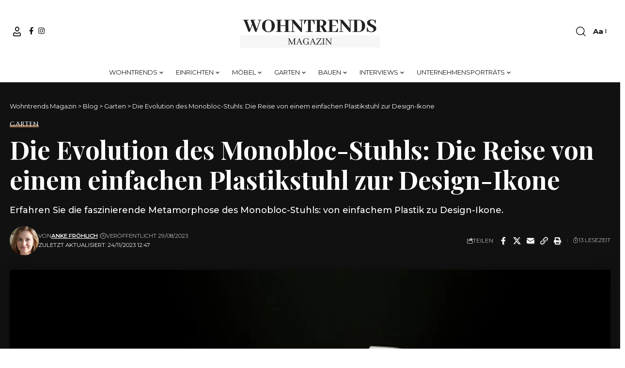

--- FILE ---
content_type: text/html; charset=UTF-8
request_url: https://wohntrends-magazin.de/die-evolution-des-monobloc-stuhls-die-reise-von-einem-einfachen-plastikstuhl-zur-design-ikone/
body_size: 47069
content:
<!DOCTYPE html><html lang="de" prefix="og: https://ogp.me/ns#"><head><meta charset="UTF-8" /><meta http-equiv="X-UA-Compatible" content="IE=edge" /><meta name="viewport" content="width=device-width, initial-scale=1.0" /><link rel="profile" href="https://gmpg.org/xfn/11" />
 <script data-cfasync="false" data-pagespeed-no-defer>var gtm4wp_datalayer_name = "dataLayer";
	var dataLayer = dataLayer || [];</script> <title>Die Evolution des Monobloc-Stuhls: Die Reise von einem einfachen Plastikstuhl zur Design-Ikone - Wohntrends Magazin</title><meta name="description" content="Erfahren Sie die faszinierende Metamorphose des Monobloc-Stuhls: von einfachem Plastik zu Design-Ikone."/><meta name="robots" content="index, follow, max-snippet:-1, max-video-preview:-1, max-image-preview:large"/><link rel="preconnect" href="https://fonts.gstatic.com" crossorigin><link rel="preload" as="style" onload="this.onload=null;this.rel='stylesheet'" id="rb-preload-gfonts" href="https://fonts.googleapis.com/css?family=Montserrat%3A200%2C300%2C400%2C500%2C600%2C700%2C800%2C900%2C100italic%2C200italic%2C300italic%2C400italic%2C500italic%2C600italic%2C700italic%2C800italic%2C900italic%7CMarcellus%3A400%7CPlayfair+Display%3A700%7COxygen%3A400%2C700%7CEncode+Sans+Condensed%3A400%2C500%2C600%2C700%2C800&amp;display=swap" crossorigin><noscript><link rel="stylesheet" href="https://fonts.googleapis.com/css?family=Montserrat%3A200%2C300%2C400%2C500%2C600%2C700%2C800%2C900%2C100italic%2C200italic%2C300italic%2C400italic%2C500italic%2C600italic%2C700italic%2C800italic%2C900italic%7CMarcellus%3A400%7CPlayfair+Display%3A700%7COxygen%3A400%2C700%7CEncode+Sans+Condensed%3A400%2C500%2C600%2C700%2C800&amp;display=swap"></noscript><link rel="canonical" href="https://wohntrends-magazin.de/die-evolution-des-monobloc-stuhls-die-reise-von-einem-einfachen-plastikstuhl-zur-design-ikone/" /><meta property="og:locale" content="de_DE" /><meta property="og:type" content="article" /><meta property="og:title" content="Die Evolution des Monobloc-Stuhls: Die Reise von einem einfachen Plastikstuhl zur Design-Ikone - Wohntrends Magazin" /><meta property="og:description" content="Erfahren Sie die faszinierende Metamorphose des Monobloc-Stuhls: von einfachem Plastik zu Design-Ikone." /><meta property="og:url" content="https://wohntrends-magazin.de/die-evolution-des-monobloc-stuhls-die-reise-von-einem-einfachen-plastikstuhl-zur-design-ikone/" /><meta property="article:section" content="Garten" /><meta property="og:updated_time" content="2023-11-24T12:47:37+01:00" /><meta property="og:image" content="https://wohntrends-magazin.de/wp-content/uploads/2023/08/Monobloc-Stuhl_Easy-Resize.com-1.jpg" /><meta property="og:image:secure_url" content="https://wohntrends-magazin.de/wp-content/uploads/2023/08/Monobloc-Stuhl_Easy-Resize.com-1.jpg" /><meta property="og:image:width" content="1280" /><meta property="og:image:height" content="853" /><meta property="og:image:alt" content="Die Evolution des Monobloc-Stuhls: Die Reise von einem einfachen Plastikstuhl zur Design-Ikone - Wohntrends Magazin" /><meta property="og:image:type" content="image/jpeg" /><meta property="article:published_time" content="2023-08-29T09:06:23+02:00" /><meta property="article:modified_time" content="2023-11-24T12:47:37+01:00" /><meta property="og:video" content="https://www.youtube.com/embed/ea7DTZRZ1rg" /><meta property="video:duration" content="277" /><meta property="ya:ovs:upload_date" content="2013-05-03" /><meta property="ya:ovs:allow_embed" content="true" /><meta name="twitter:card" content="summary_large_image" /><meta name="twitter:title" content="Die Evolution des Monobloc-Stuhls: Die Reise von einem einfachen Plastikstuhl zur Design-Ikone - Wohntrends Magazin" /><meta name="twitter:description" content="Erfahren Sie die faszinierende Metamorphose des Monobloc-Stuhls: von einfachem Plastik zu Design-Ikone." /><meta name="twitter:image" content="https://wohntrends-magazin.de/wp-content/uploads/2023/08/Monobloc-Stuhl_Easy-Resize.com-1.jpg" /><meta name="twitter:label1" content="Verfasst von" /><meta name="twitter:data1" content="Anke Fröhlich" /><meta name="twitter:label2" content="Lesedauer" /><meta name="twitter:data2" content="8 Minuten" /> <script type="application/ld+json" class="rank-math-schema-pro">{"@context":"https://schema.org","@graph":[{"@type":"Organization","@id":"https://wohntrends-magazin.de/#organization","name":"Wohntrends Magazin","url":"https://wohntrends-magazin.de"},{"@type":"WebSite","@id":"https://wohntrends-magazin.de/#website","url":"https://wohntrends-magazin.de","publisher":{"@id":"https://wohntrends-magazin.de/#organization"},"inLanguage":"de"},{"@type":"ImageObject","@id":"https://wohntrends-magazin.de/wp-content/uploads/2023/08/Monobloc-Stuhl_Easy-Resize.com-1.jpg","url":"https://wohntrends-magazin.de/wp-content/uploads/2023/08/Monobloc-Stuhl_Easy-Resize.com-1.jpg","width":"1280","height":"853","caption":"Die Evolution des Monobloc-Stuhls: Die Reise von einem einfachen Plastikstuhl zur Design-Ikone - Wohntrends Magazin","inLanguage":"de"},{"@type":"BreadcrumbList","@id":"https://wohntrends-magazin.de/die-evolution-des-monobloc-stuhls-die-reise-von-einem-einfachen-plastikstuhl-zur-design-ikone/#breadcrumb","itemListElement":[{"@type":"ListItem","position":"1","item":{"@id":"https://wohntrends-magazin.de","name":"Home"}},{"@type":"ListItem","position":"2","item":{"@id":"https://wohntrends-magazin.de/die-evolution-des-monobloc-stuhls-die-reise-von-einem-einfachen-plastikstuhl-zur-design-ikone/","name":"Die Evolution des Monobloc-Stuhls: Die Reise von einem einfachen Plastikstuhl zur Design-Ikone"}}]},{"@type":"WebPage","@id":"https://wohntrends-magazin.de/die-evolution-des-monobloc-stuhls-die-reise-von-einem-einfachen-plastikstuhl-zur-design-ikone/#webpage","url":"https://wohntrends-magazin.de/die-evolution-des-monobloc-stuhls-die-reise-von-einem-einfachen-plastikstuhl-zur-design-ikone/","name":"Die Evolution des Monobloc-Stuhls: Die Reise von einem einfachen Plastikstuhl zur Design-Ikone - Wohntrends Magazin","datePublished":"2023-08-29T09:06:23+02:00","dateModified":"2023-11-24T12:47:37+01:00","isPartOf":{"@id":"https://wohntrends-magazin.de/#website"},"primaryImageOfPage":{"@id":"https://wohntrends-magazin.de/wp-content/uploads/2023/08/Monobloc-Stuhl_Easy-Resize.com-1.jpg"},"inLanguage":"de","breadcrumb":{"@id":"https://wohntrends-magazin.de/die-evolution-des-monobloc-stuhls-die-reise-von-einem-einfachen-plastikstuhl-zur-design-ikone/#breadcrumb"}},{"@type":"Person","@id":"https://wohntrends-magazin.de/author/admin/","name":"Anke Fr\u00f6hlich","url":"https://wohntrends-magazin.de/author/admin/","image":{"@type":"ImageObject","@id":"https://wohntrends-magazin.de/wp-content/litespeed/avatar/7bd26fbc99919c38f37d882d0196822c.jpg?ver=1769026285","url":"https://wohntrends-magazin.de/wp-content/litespeed/avatar/7bd26fbc99919c38f37d882d0196822c.jpg?ver=1769026285","caption":"Anke Fr\u00f6hlich","inLanguage":"de"},"sameAs":["https://wohntrends-magazin.de"],"worksFor":{"@id":"https://wohntrends-magazin.de/#organization"}},{"headline":"Die Evolution des Monobloc-Stuhls: Die Reise von einem einfachen Plastikstuhl zur Design-Ikone - Wohntrends Magazin","description":"Erfahren Sie die faszinierende Metamorphose des Monobloc-Stuhls: von einfachem Plastik zu Design-Ikone.","datePublished":"2023-08-29T09:06:23+02:00","dateModified":"2023-11-24T12:47:37+01:00","image":{"@id":"https://wohntrends-magazin.de/wp-content/uploads/2023/08/Monobloc-Stuhl_Easy-Resize.com-1.jpg"},"author":{"@id":"https://wohntrends-magazin.de/author/admin/","name":"Anke Fr\u00f6hlich"},"@type":"BlogPosting","name":"Die Evolution des Monobloc-Stuhls: Die Reise von einem einfachen Plastikstuhl zur Design-Ikone - Wohntrends Magazin","@id":"https://wohntrends-magazin.de/die-evolution-des-monobloc-stuhls-die-reise-von-einem-einfachen-plastikstuhl-zur-design-ikone/#schema-114582","isPartOf":{"@id":"https://wohntrends-magazin.de/die-evolution-des-monobloc-stuhls-die-reise-von-einem-einfachen-plastikstuhl-zur-design-ikone/#webpage"},"publisher":{"@id":"https://wohntrends-magazin.de/#organization"},"inLanguage":"de","mainEntityOfPage":{"@id":"https://wohntrends-magazin.de/die-evolution-des-monobloc-stuhls-die-reise-von-einem-einfachen-plastikstuhl-zur-design-ikone/#webpage"}},{"@type":"VideoObject","name":"Monobloc-Gartenstuhl als Designobjekt | Euromaxx","description":"Er ist wei\u00df und billig, kaum jemand findet ihn sch\u00f6n, und dennoch sieht man ihn \u00fcberall auf der Welt: den Monobloc-Gartenstuhl. Was Designer Bert L\u00f6schner da...","uploadDate":"2013-05-03","thumbnailUrl":"https://wohntrends-magazin.de/wp-content/uploads/2023/08/monobloc-gartenstuhl-als-designo.jpg","embedUrl":"https://www.youtube.com/embed/ea7DTZRZ1rg","duration":"PT4M37S","width":"640","height":"360","isFamilyFriendly":"True","@id":"https://wohntrends-magazin.de/die-evolution-des-monobloc-stuhls-die-reise-von-einem-einfachen-plastikstuhl-zur-design-ikone/#schema-114583","isPartOf":{"@id":"https://wohntrends-magazin.de/die-evolution-des-monobloc-stuhls-die-reise-von-einem-einfachen-plastikstuhl-zur-design-ikone/#webpage"},"publisher":{"@id":"https://wohntrends-magazin.de/#organization"},"inLanguage":"de","mainEntityOfPage":{"@id":"https://wohntrends-magazin.de/die-evolution-des-monobloc-stuhls-die-reise-von-einem-einfachen-plastikstuhl-zur-design-ikone/#webpage"}}]}</script>  <script type='application/javascript'  id='pys-version-script'>console.log('PixelYourSite Free version 11.1.5.2');</script> <link rel="alternate" type="application/rss+xml" title="Wohntrends Magazin &raquo; Feed" href="https://wohntrends-magazin.de/feed/" /><link rel="alternate" type="application/rss+xml" title="Wohntrends Magazin &raquo; Kommentar-Feed" href="https://wohntrends-magazin.de/comments/feed/" /><link rel="alternate" type="application/rss+xml" title="Wohntrends Magazin &raquo; Die Evolution des Monobloc-Stuhls: Die Reise von einem einfachen Plastikstuhl zur Design-Ikone-Kommentar-Feed" href="https://wohntrends-magazin.de/die-evolution-des-monobloc-stuhls-die-reise-von-einem-einfachen-plastikstuhl-zur-design-ikone/feed/" /><link rel="alternate" title="oEmbed (JSON)" type="application/json+oembed" href="https://wohntrends-magazin.de/wp-json/oembed/1.0/embed?url=https%3A%2F%2Fwohntrends-magazin.de%2Fdie-evolution-des-monobloc-stuhls-die-reise-von-einem-einfachen-plastikstuhl-zur-design-ikone%2F" /><link rel="alternate" title="oEmbed (XML)" type="text/xml+oembed" href="https://wohntrends-magazin.de/wp-json/oembed/1.0/embed?url=https%3A%2F%2Fwohntrends-magazin.de%2Fdie-evolution-des-monobloc-stuhls-die-reise-von-einem-einfachen-plastikstuhl-zur-design-ikone%2F&#038;format=xml" /><link rel="pingback" href="https://wohntrends-magazin.de/xmlrpc.php" /> <script type="application/ld+json">{
    "@context": "https://schema.org",
    "@type": "Organization",
    "legalName": "Wohntrends Magazin",
    "url": "https://wohntrends-magazin.de/",
    "logo": "https://wohntrends-magazin.de/wp-content/uploads/2022/08/wohntrends-logo-e1660130285475.png",
    "sameAs": [
        "https://www.facebook.com/wohntrends.magazin/",
        "https://www.instagram.com/wohntrends.magazin/"
    ]
}</script> <style id='wp-img-auto-sizes-contain-inline-css'>img:is([sizes=auto i],[sizes^="auto," i]){contain-intrinsic-size:3000px 1500px}</style><style id='wp-emoji-styles-inline-css'>img.wp-smiley,img.emoji{display:inline!important;border:none!important;box-shadow:none!important;height:1em!important;width:1em!important;margin:0 0.07em!important;vertical-align:-0.1em!important;background:none!important;padding:0!important}</style><link data-optimized="1" rel='stylesheet' id='wp-block-library-css' href='https://wohntrends-magazin.de/wp-content/litespeed/css/71330d039844c6c9cd0db8f7ce2f5836.css?ver=0ea70' media='all' /><style id='classic-theme-styles-inline-css'>/*! This file is auto-generated */
.wp-block-button__link{color:#fff;background-color:#32373c;border-radius:9999px;box-shadow:none;text-decoration:none;padding:calc(.667em + 2px) calc(1.333em + 2px);font-size:1.125em}.wp-block-file__button{background:#32373c;color:#fff;text-decoration:none}</style><link data-optimized="1" rel='stylesheet' id='foxiz-elements-css' href='https://wohntrends-magazin.de/wp-content/litespeed/css/14de1e8830a8af85bb53f1d1f8ec8731.css?ver=032db' media='all' /><style id='global-styles-inline-css'>:root{--wp--preset--aspect-ratio--square:1;--wp--preset--aspect-ratio--4-3:4/3;--wp--preset--aspect-ratio--3-4:3/4;--wp--preset--aspect-ratio--3-2:3/2;--wp--preset--aspect-ratio--2-3:2/3;--wp--preset--aspect-ratio--16-9:16/9;--wp--preset--aspect-ratio--9-16:9/16;--wp--preset--color--black:#000000;--wp--preset--color--cyan-bluish-gray:#abb8c3;--wp--preset--color--white:#ffffff;--wp--preset--color--pale-pink:#f78da7;--wp--preset--color--vivid-red:#cf2e2e;--wp--preset--color--luminous-vivid-orange:#ff6900;--wp--preset--color--luminous-vivid-amber:#fcb900;--wp--preset--color--light-green-cyan:#7bdcb5;--wp--preset--color--vivid-green-cyan:#00d084;--wp--preset--color--pale-cyan-blue:#8ed1fc;--wp--preset--color--vivid-cyan-blue:#0693e3;--wp--preset--color--vivid-purple:#9b51e0;--wp--preset--gradient--vivid-cyan-blue-to-vivid-purple:linear-gradient(135deg,rgb(6,147,227) 0%,rgb(155,81,224) 100%);--wp--preset--gradient--light-green-cyan-to-vivid-green-cyan:linear-gradient(135deg,rgb(122,220,180) 0%,rgb(0,208,130) 100%);--wp--preset--gradient--luminous-vivid-amber-to-luminous-vivid-orange:linear-gradient(135deg,rgb(252,185,0) 0%,rgb(255,105,0) 100%);--wp--preset--gradient--luminous-vivid-orange-to-vivid-red:linear-gradient(135deg,rgb(255,105,0) 0%,rgb(207,46,46) 100%);--wp--preset--gradient--very-light-gray-to-cyan-bluish-gray:linear-gradient(135deg,rgb(238,238,238) 0%,rgb(169,184,195) 100%);--wp--preset--gradient--cool-to-warm-spectrum:linear-gradient(135deg,rgb(74,234,220) 0%,rgb(151,120,209) 20%,rgb(207,42,186) 40%,rgb(238,44,130) 60%,rgb(251,105,98) 80%,rgb(254,248,76) 100%);--wp--preset--gradient--blush-light-purple:linear-gradient(135deg,rgb(255,206,236) 0%,rgb(152,150,240) 100%);--wp--preset--gradient--blush-bordeaux:linear-gradient(135deg,rgb(254,205,165) 0%,rgb(254,45,45) 50%,rgb(107,0,62) 100%);--wp--preset--gradient--luminous-dusk:linear-gradient(135deg,rgb(255,203,112) 0%,rgb(199,81,192) 50%,rgb(65,88,208) 100%);--wp--preset--gradient--pale-ocean:linear-gradient(135deg,rgb(255,245,203) 0%,rgb(182,227,212) 50%,rgb(51,167,181) 100%);--wp--preset--gradient--electric-grass:linear-gradient(135deg,rgb(202,248,128) 0%,rgb(113,206,126) 100%);--wp--preset--gradient--midnight:linear-gradient(135deg,rgb(2,3,129) 0%,rgb(40,116,252) 100%);--wp--preset--font-size--small:13px;--wp--preset--font-size--medium:20px;--wp--preset--font-size--large:36px;--wp--preset--font-size--x-large:42px;--wp--preset--spacing--20:0.44rem;--wp--preset--spacing--30:0.67rem;--wp--preset--spacing--40:1rem;--wp--preset--spacing--50:1.5rem;--wp--preset--spacing--60:2.25rem;--wp--preset--spacing--70:3.38rem;--wp--preset--spacing--80:5.06rem;--wp--preset--shadow--natural:6px 6px 9px rgba(0, 0, 0, 0.2);--wp--preset--shadow--deep:12px 12px 50px rgba(0, 0, 0, 0.4);--wp--preset--shadow--sharp:6px 6px 0px rgba(0, 0, 0, 0.2);--wp--preset--shadow--outlined:6px 6px 0px -3px rgb(255, 255, 255), 6px 6px rgb(0, 0, 0);--wp--preset--shadow--crisp:6px 6px 0px rgb(0, 0, 0)}:where(.is-layout-flex){gap:.5em}:where(.is-layout-grid){gap:.5em}body .is-layout-flex{display:flex}.is-layout-flex{flex-wrap:wrap;align-items:center}.is-layout-flex>:is(*,div){margin:0}body .is-layout-grid{display:grid}.is-layout-grid>:is(*,div){margin:0}:where(.wp-block-columns.is-layout-flex){gap:2em}:where(.wp-block-columns.is-layout-grid){gap:2em}:where(.wp-block-post-template.is-layout-flex){gap:1.25em}:where(.wp-block-post-template.is-layout-grid){gap:1.25em}.has-black-color{color:var(--wp--preset--color--black)!important}.has-cyan-bluish-gray-color{color:var(--wp--preset--color--cyan-bluish-gray)!important}.has-white-color{color:var(--wp--preset--color--white)!important}.has-pale-pink-color{color:var(--wp--preset--color--pale-pink)!important}.has-vivid-red-color{color:var(--wp--preset--color--vivid-red)!important}.has-luminous-vivid-orange-color{color:var(--wp--preset--color--luminous-vivid-orange)!important}.has-luminous-vivid-amber-color{color:var(--wp--preset--color--luminous-vivid-amber)!important}.has-light-green-cyan-color{color:var(--wp--preset--color--light-green-cyan)!important}.has-vivid-green-cyan-color{color:var(--wp--preset--color--vivid-green-cyan)!important}.has-pale-cyan-blue-color{color:var(--wp--preset--color--pale-cyan-blue)!important}.has-vivid-cyan-blue-color{color:var(--wp--preset--color--vivid-cyan-blue)!important}.has-vivid-purple-color{color:var(--wp--preset--color--vivid-purple)!important}.has-black-background-color{background-color:var(--wp--preset--color--black)!important}.has-cyan-bluish-gray-background-color{background-color:var(--wp--preset--color--cyan-bluish-gray)!important}.has-white-background-color{background-color:var(--wp--preset--color--white)!important}.has-pale-pink-background-color{background-color:var(--wp--preset--color--pale-pink)!important}.has-vivid-red-background-color{background-color:var(--wp--preset--color--vivid-red)!important}.has-luminous-vivid-orange-background-color{background-color:var(--wp--preset--color--luminous-vivid-orange)!important}.has-luminous-vivid-amber-background-color{background-color:var(--wp--preset--color--luminous-vivid-amber)!important}.has-light-green-cyan-background-color{background-color:var(--wp--preset--color--light-green-cyan)!important}.has-vivid-green-cyan-background-color{background-color:var(--wp--preset--color--vivid-green-cyan)!important}.has-pale-cyan-blue-background-color{background-color:var(--wp--preset--color--pale-cyan-blue)!important}.has-vivid-cyan-blue-background-color{background-color:var(--wp--preset--color--vivid-cyan-blue)!important}.has-vivid-purple-background-color{background-color:var(--wp--preset--color--vivid-purple)!important}.has-black-border-color{border-color:var(--wp--preset--color--black)!important}.has-cyan-bluish-gray-border-color{border-color:var(--wp--preset--color--cyan-bluish-gray)!important}.has-white-border-color{border-color:var(--wp--preset--color--white)!important}.has-pale-pink-border-color{border-color:var(--wp--preset--color--pale-pink)!important}.has-vivid-red-border-color{border-color:var(--wp--preset--color--vivid-red)!important}.has-luminous-vivid-orange-border-color{border-color:var(--wp--preset--color--luminous-vivid-orange)!important}.has-luminous-vivid-amber-border-color{border-color:var(--wp--preset--color--luminous-vivid-amber)!important}.has-light-green-cyan-border-color{border-color:var(--wp--preset--color--light-green-cyan)!important}.has-vivid-green-cyan-border-color{border-color:var(--wp--preset--color--vivid-green-cyan)!important}.has-pale-cyan-blue-border-color{border-color:var(--wp--preset--color--pale-cyan-blue)!important}.has-vivid-cyan-blue-border-color{border-color:var(--wp--preset--color--vivid-cyan-blue)!important}.has-vivid-purple-border-color{border-color:var(--wp--preset--color--vivid-purple)!important}.has-vivid-cyan-blue-to-vivid-purple-gradient-background{background:var(--wp--preset--gradient--vivid-cyan-blue-to-vivid-purple)!important}.has-light-green-cyan-to-vivid-green-cyan-gradient-background{background:var(--wp--preset--gradient--light-green-cyan-to-vivid-green-cyan)!important}.has-luminous-vivid-amber-to-luminous-vivid-orange-gradient-background{background:var(--wp--preset--gradient--luminous-vivid-amber-to-luminous-vivid-orange)!important}.has-luminous-vivid-orange-to-vivid-red-gradient-background{background:var(--wp--preset--gradient--luminous-vivid-orange-to-vivid-red)!important}.has-very-light-gray-to-cyan-bluish-gray-gradient-background{background:var(--wp--preset--gradient--very-light-gray-to-cyan-bluish-gray)!important}.has-cool-to-warm-spectrum-gradient-background{background:var(--wp--preset--gradient--cool-to-warm-spectrum)!important}.has-blush-light-purple-gradient-background{background:var(--wp--preset--gradient--blush-light-purple)!important}.has-blush-bordeaux-gradient-background{background:var(--wp--preset--gradient--blush-bordeaux)!important}.has-luminous-dusk-gradient-background{background:var(--wp--preset--gradient--luminous-dusk)!important}.has-pale-ocean-gradient-background{background:var(--wp--preset--gradient--pale-ocean)!important}.has-electric-grass-gradient-background{background:var(--wp--preset--gradient--electric-grass)!important}.has-midnight-gradient-background{background:var(--wp--preset--gradient--midnight)!important}.has-small-font-size{font-size:var(--wp--preset--font-size--small)!important}.has-medium-font-size{font-size:var(--wp--preset--font-size--medium)!important}.has-large-font-size{font-size:var(--wp--preset--font-size--large)!important}.has-x-large-font-size{font-size:var(--wp--preset--font-size--x-large)!important}:where(.wp-block-post-template.is-layout-flex){gap:1.25em}:where(.wp-block-post-template.is-layout-grid){gap:1.25em}:where(.wp-block-term-template.is-layout-flex){gap:1.25em}:where(.wp-block-term-template.is-layout-grid){gap:1.25em}:where(.wp-block-columns.is-layout-flex){gap:2em}:where(.wp-block-columns.is-layout-grid){gap:2em}:root :where(.wp-block-pullquote){font-size:1.5em;line-height:1.6}</style><link data-optimized="1" rel='stylesheet' id='contact-form-7-css' href='https://wohntrends-magazin.de/wp-content/litespeed/css/7c2b5b4cfc307363c633e0c12a7ee1d7.css?ver=96218' media='all' /><link data-optimized="1" rel='stylesheet' id='foxiz-main-css' href='https://wohntrends-magazin.de/wp-content/litespeed/css/6f12ce10136e69e5c86003f758e6de69.css?ver=963ee' media='all' /><style id='foxiz-main-inline-css'>:root{--body-family:Montserrat;--body-fweight:400;--body-fcolor:#111111;--body-fsize:15px;--h1-family:Marcellus;--h1-fweight:400;--h2-family:Marcellus;--h2-fweight:400;--h3-family:Marcellus;--h3-fweight:400;--h4-family:Marcellus;--h4-fweight:400;--h5-family:Marcellus;--h5-fweight:400;--h6-family:Marcellus;--h6-fweight:400;--cat-family:Marcellus;--cat-fweight:400;--cat-transform:uppercase;--cat-fsize:11px;--meta-family:Montserrat;--meta-fweight:400;--meta-transform:uppercase;--meta-fsize:10px;--meta-b-family:Montserrat;--meta-b-fweight:600;--meta-b-transform:uppercase;--input-family:Montserrat;--input-fweight:400;--btn-family:Montserrat;--btn-fweight:400;--btn-transform:uppercase;--btn-fsize:11px;--menu-family:Montserrat;--menu-fweight:400;--menu-transform:uppercase;--menu-fsize:13px;--menu-fspace:0.00000em;--submenu-family:Montserrat;--submenu-fweight:400;--dwidgets-family:Montserrat;--dwidgets-fweight:400;--headline-family:Playfair Display;--headline-fweight:700;--headline-fsize:52px;--tagline-family:Montserrat;--tagline-fweight:500;--tagline-fsize:18px;--heading-family:Montserrat;--heading-fweight:600;--heading-fspace:-.5px;--quote-family:Montserrat;--quote-fweight:600;--excerpt-fsize:15px;--bcrumb-family:Montserrat;--bcrumb-fweight:400;--headline-s-fsize:48px;--tagline-s-fsize:16px}@media (max-width:1024px){body{--excerpt-fsize:13px;--headline-fsize:35px;--headline-s-fsize:35px;--tagline-fsize:13px;--tagline-s-fsize:13px}}@media (max-width:767px){body{--excerpt-fsize:13px;--headline-fsize:27px;--headline-s-fsize:27px;--tagline-fsize:13px;--tagline-s-fsize:13px}}:root{--g-color:#e1a470;--g-color-90:#e1a470e6;--dark-accent:#111111;--dark-accent-90:#111111e6;--dark-accent-0:#11111100}[data-theme="dark"],.light-scheme{--solid-white:#111111;--dark-accent:#222222;--dark-accent-90:#222222e6;--dark-accent-0:#22222200}[data-theme="dark"].is-hd-4{--nav-bg:#191c20;--nav-bg-from:#191c20;--nav-bg-to:#191c20;--nav-bg-glass:#191c2011;--nav-bg-glass-from:#191c2011;--nav-bg-glass-to:#191c2011}.is-hd-5,body.is-hd-5:not(.sticky-on){--hd-logo-height:100px}:root{--topad-spacing:15px;--round-3:0px;--round-5:0px;--round-7:0px;--hyperlink-line-color:var(--g-color);--heading-sub-color:#111111;--s-content-width:760px;--max-width-wo-sb:840px;--s10-feat-ratio:45%;--s11-feat-ratio:45%;--login-popup-w:350px}[data-theme="dark"],.light-scheme{--heading-sub-color:#ffffff}.p-readmore{font-family:Montserrat;font-weight:500}.mobile-menu>li>a{font-family:Montserrat;font-weight:400}.mobile-menu .sub-menu a,.logged-mobile-menu a{font-family:Montserrat;font-weight:400}.mobile-qview a{font-family:Montserrat;font-weight:400}.search-header:before{background-repeat:no-repeat;background-size:cover;background-image:url(https://foxiz.themeruby.com/fashion/wp-content/uploads/sites/4/2022/02/search-bg.jpg);background-attachment:scroll;background-position:center center}[data-theme="dark"] .search-header:before{background-repeat:no-repeat;background-size:cover;background-image:url(https://foxiz.themeruby.com/fashion/wp-content/uploads/sites/4/2022/02/search-bgd.jpg);background-attachment:scroll;background-position:center center}.footer-has-bg{background-color:#0000000a}[data-theme="dark"] .footer-has-bg{background-color:#16181c}#amp-mobile-version-switcher{display:none}</style><link data-optimized="1" rel='stylesheet' id='foxiz-print-css' href='https://wohntrends-magazin.de/wp-content/litespeed/css/fedf69596c2086e9c909ebc06b08765d.css?ver=02dfb' media='all' /><link data-optimized="1" rel='stylesheet' id='foxiz-style-css' href='https://wohntrends-magazin.de/wp-content/litespeed/css/1daf29ba808ff6634f1b19547e4575a9.css?ver=93432' media='all' /> <script src="https://wohntrends-magazin.de/wp-includes/js/jquery/jquery.min.js?ver=3.7.1" id="jquery-core-js"></script> <script id="pys-js-extra">var pysOptions = {"staticEvents":{"facebook":{"init_event":[{"delay":0,"type":"static","ajaxFire":false,"name":"PageView","pixelIds":["3466255586948072"],"eventID":"3727db91-b66d-4485-b6a4-487e28e7d135","params":{"post_category":"Garten","page_title":"Die Evolution des Monobloc-Stuhls: Die Reise von einem einfachen Plastikstuhl zur Design-Ikone","post_type":"post","post_id":9595,"plugin":"PixelYourSite","user_role":"guest","event_url":"wohntrends-magazin.de/die-evolution-des-monobloc-stuhls-die-reise-von-einem-einfachen-plastikstuhl-zur-design-ikone/"},"e_id":"init_event","ids":[],"hasTimeWindow":false,"timeWindow":0,"woo_order":"","edd_order":""}]}},"dynamicEvents":[],"triggerEvents":[],"triggerEventTypes":[],"facebook":{"pixelIds":["3466255586948072"],"advancedMatching":[],"advancedMatchingEnabled":true,"removeMetadata":false,"wooVariableAsSimple":false,"serverApiEnabled":true,"wooCRSendFromServer":false,"send_external_id":null,"enabled_medical":false,"do_not_track_medical_param":["event_url","post_title","page_title","landing_page","content_name","categories","category_name","tags"],"meta_ldu":false},"debug":"","siteUrl":"https://wohntrends-magazin.de","ajaxUrl":"https://wohntrends-magazin.de/wp-admin/admin-ajax.php","ajax_event":"d40fa87ba5","enable_remove_download_url_param":"1","cookie_duration":"7","last_visit_duration":"60","enable_success_send_form":"","ajaxForServerEvent":"1","ajaxForServerStaticEvent":"1","useSendBeacon":"1","send_external_id":"1","external_id_expire":"180","track_cookie_for_subdomains":"1","google_consent_mode":"1","gdpr":{"ajax_enabled":false,"all_disabled_by_api":false,"facebook_disabled_by_api":false,"analytics_disabled_by_api":false,"google_ads_disabled_by_api":false,"pinterest_disabled_by_api":false,"bing_disabled_by_api":false,"reddit_disabled_by_api":false,"externalID_disabled_by_api":false,"facebook_prior_consent_enabled":true,"analytics_prior_consent_enabled":true,"google_ads_prior_consent_enabled":null,"pinterest_prior_consent_enabled":true,"bing_prior_consent_enabled":true,"cookiebot_integration_enabled":false,"cookiebot_facebook_consent_category":"marketing","cookiebot_analytics_consent_category":"statistics","cookiebot_tiktok_consent_category":"marketing","cookiebot_google_ads_consent_category":"marketing","cookiebot_pinterest_consent_category":"marketing","cookiebot_bing_consent_category":"marketing","consent_magic_integration_enabled":false,"real_cookie_banner_integration_enabled":false,"cookie_notice_integration_enabled":false,"cookie_law_info_integration_enabled":false,"analytics_storage":{"enabled":true,"value":"granted","filter":false},"ad_storage":{"enabled":true,"value":"granted","filter":false},"ad_user_data":{"enabled":true,"value":"granted","filter":false},"ad_personalization":{"enabled":true,"value":"granted","filter":false}},"cookie":{"disabled_all_cookie":false,"disabled_start_session_cookie":false,"disabled_advanced_form_data_cookie":false,"disabled_landing_page_cookie":false,"disabled_first_visit_cookie":false,"disabled_trafficsource_cookie":false,"disabled_utmTerms_cookie":false,"disabled_utmId_cookie":false},"tracking_analytics":{"TrafficSource":"direct","TrafficLanding":"undefined","TrafficUtms":[],"TrafficUtmsId":[]},"GATags":{"ga_datalayer_type":"default","ga_datalayer_name":"dataLayerPYS"},"woo":{"enabled":false},"edd":{"enabled":false},"cache_bypass":"1769064583"};
//# sourceURL=pys-js-extra</script> <link rel="preload" href="https://wohntrends-magazin.de/wp-content/themes/foxiz/assets/fonts/icons.woff2?ver=2.5.0" as="font" type="font/woff2" crossorigin="anonymous"><link rel="https://api.w.org/" href="https://wohntrends-magazin.de/wp-json/" /><link rel="alternate" title="JSON" type="application/json" href="https://wohntrends-magazin.de/wp-json/wp/v2/posts/9595" /><link rel="EditURI" type="application/rsd+xml" title="RSD" href="https://wohntrends-magazin.de/xmlrpc.php?rsd" /><meta name="generator" content="WordPress 6.9" /><link rel='shortlink' href='https://wohntrends-magazin.de/?p=9595' /><meta name="facebook-domain-verification" content="6rka724xk2z5nztg8fzyosd0f106xg" /> <script data-cfasync="false" data-pagespeed-no-defer>var dataLayer_content = {"pagePostType":"post","pagePostType2":"single-post","pageCategory":["garten"],"pagePostAuthor":"Anke Fröhlich"};
	dataLayer.push( dataLayer_content );</script> <script data-cfasync="false" data-pagespeed-no-defer>(function(w,d,s,l,i){w[l]=w[l]||[];w[l].push({'gtm.start':
new Date().getTime(),event:'gtm.js'});var f=d.getElementsByTagName(s)[0],
j=d.createElement(s),dl=l!='dataLayer'?'&l='+l:'';j.async=true;j.src=
'//www.googletagmanager.com/gtm.js?id='+i+dl;f.parentNode.insertBefore(j,f);
})(window,document,'script','dataLayer','GTM-5B2S5Q9');</script> <meta name='linkatomic-verify-code' content='7dadd19e65d459e8d6e60a5f0fb50aa9' /><meta name="generator" content="Elementor 3.34.2; features: additional_custom_breakpoints; settings: css_print_method-external, google_font-enabled, font_display-swap"> <script type="application/ld+json">{
    "@context": "https://schema.org",
    "@type": "WebSite",
    "@id": "https://wohntrends-magazin.de/#website",
    "url": "https://wohntrends-magazin.de/",
    "name": "Wohntrends Magazin",
    "potentialAction": {
        "@type": "SearchAction",
        "target": "https://wohntrends-magazin.de/?s={search_term_string}",
        "query-input": "required name=search_term_string"
    }
}</script> <style>.e-con.e-parent:nth-of-type(n+4):not(.e-lazyloaded):not(.e-no-lazyload),.e-con.e-parent:nth-of-type(n+4):not(.e-lazyloaded):not(.e-no-lazyload) *{background-image:none!important}@media screen and (max-height:1024px){.e-con.e-parent:nth-of-type(n+3):not(.e-lazyloaded):not(.e-no-lazyload),.e-con.e-parent:nth-of-type(n+3):not(.e-lazyloaded):not(.e-no-lazyload) *{background-image:none!important}}@media screen and (max-height:640px){.e-con.e-parent:nth-of-type(n+2):not(.e-lazyloaded):not(.e-no-lazyload),.e-con.e-parent:nth-of-type(n+2):not(.e-lazyloaded):not(.e-no-lazyload) *{background-image:none!important}}</style> <script type="application/ld+json">{"@context":"http://schema.org","@type":"BreadcrumbList","itemListElement":[{"@type":"ListItem","position":4,"item":{"@id":"https://wohntrends-magazin.de/die-evolution-des-monobloc-stuhls-die-reise-von-einem-einfachen-plastikstuhl-zur-design-ikone/","name":"Die Evolution des Monobloc-Stuhls: Die Reise von einem einfachen Plastikstuhl zur Design-Ikone"}},{"@type":"ListItem","position":3,"item":{"@id":"https://wohntrends-magazin.de/garten/","name":"Garten"}},{"@type":"ListItem","position":2,"item":{"@id":"https://wohntrends-magazin.de/blog/","name":"Blog"}},{"@type":"ListItem","position":1,"item":{"@id":"https://wohntrends-magazin.de","name":"Wohntrends Magazin"}}]}</script> <link rel="icon" href="https://wohntrends-magazin.de/wp-content/uploads/2022/08/cropped-wohntrends_favicon-32x32.jpg" sizes="32x32" /><link rel="icon" href="https://wohntrends-magazin.de/wp-content/uploads/2022/08/cropped-wohntrends_favicon-192x192.jpg" sizes="192x192" /><link rel="apple-touch-icon" href="https://wohntrends-magazin.de/wp-content/uploads/2022/08/cropped-wohntrends_favicon-180x180.jpg" /><meta name="msapplication-TileImage" content="https://wohntrends-magazin.de/wp-content/uploads/2022/08/cropped-wohntrends_favicon-270x270.jpg" /></head><body class="wp-singular post-template-default single single-post postid-9595 single-format-standard wp-embed-responsive wp-theme-foxiz elementor-default elementor-kit-6 menu-ani-1 hover-ani-1 btn-ani-1 btn-transform-1 is-rm-1 lmeta-dot loader-1 dark-sw-1 mtax-1 is-hd-5 is-standard-2 is-mstick yes-tstick is-backtop none-m-backtop  is-mstick is-smart-sticky" data-theme="default"><noscript><iframe data-lazyloaded="1" src="about:blank" data-src="https://www.googletagmanager.com/ns.html?id=GTM-5B2S5Q9" height="0" width="0" style="display:none;visibility:hidden" aria-hidden="true"></iframe><noscript><iframe src="https://www.googletagmanager.com/ns.html?id=GTM-5B2S5Q9" height="0" width="0" style="display:none;visibility:hidden" aria-hidden="true"></iframe></noscript></noscript><div class="site-outer"><div id="site-header" class="header-wrap rb-section header-5 header-fw style-border has-quick-menu"><div class="reading-indicator"><span id="reading-progress"></span></div><div class="logo-sec"><div class="logo-sec-inner rb-container edge-padding"><div class="logo-sec-left"><div class="wnav-holder widget-h-login header-dropdown-outer">
<a href="https://wohntrends-magazin.de/biedronka/?redirect_to=https%3A%2F%2Fwohntrends-magazin.de%2Fdie-evolution-des-monobloc-stuhls-die-reise-von-einem-einfachen-plastikstuhl-zur-design-ikone%2F" class="login-toggle is-login header-element" data-title="Anmelden" role="button" rel="nofollow" aria-label="Anmelden"><i class="rbi rbi-user wnav-icon"></i></a></div><div class="header-social-list wnav-holder"><a class="social-link-facebook" aria-label="Facebook" data-title="Facebook" href="https://www.facebook.com/wohntrends.magazin/" target="_blank" rel="noopener nofollow"><i class="rbi rbi-facebook" aria-hidden="true"></i></a><a class="social-link-instagram" aria-label="Instagram" data-title="Instagram" href="https://www.instagram.com/wohntrends.magazin/" target="_blank" rel="noopener nofollow"><i class="rbi rbi-instagram" aria-hidden="true"></i></a></div></div><div class="logo-sec-center"><div class="logo-wrap is-image-logo site-branding">
<a href="https://wohntrends-magazin.de/" class="logo" title="Wohntrends Magazin">
<img data-lazyloaded="1" src="[data-uri]" fetchpriority="high" class="logo-default" data-mode="default" height="161" width="500" data-src="https://wohntrends-magazin.de/wp-content/uploads/2022/08/wohntrends-logo-e1660130285475.png.webp" alt="Wohntrends Magazin" decoding="async" loading="eager" fetchpriority="high"><noscript><img fetchpriority="high" class="logo-default" data-mode="default" height="161" width="500" src="https://wohntrends-magazin.de/wp-content/uploads/2022/08/wohntrends-logo-e1660130285475.png.webp" alt="Wohntrends Magazin" decoding="async" loading="eager" fetchpriority="high"></noscript><img data-lazyloaded="1" src="[data-uri]" fetchpriority="high" class="logo-dark" data-mode="dark" height="200" width="312" data-src="https://foxiz.themeruby.com/fashion/wp-content/uploads/sites/4/2022/01/logo-light-r.png" alt="Wohntrends Magazin" decoding="async" loading="eager" fetchpriority="high"><noscript><img fetchpriority="high" class="logo-dark" data-mode="dark" height="200" width="312" src="https://foxiz.themeruby.com/fashion/wp-content/uploads/sites/4/2022/01/logo-light-r.png" alt="Wohntrends Magazin" decoding="async" loading="eager" fetchpriority="high"></noscript><img data-lazyloaded="1" src="[data-uri]" fetchpriority="high" class="logo-transparent" height="200" width="312" data-src="https://foxiz.themeruby.com/fashion/wp-content/uploads/sites/4/2022/01/logo-light-r.png" alt="Wohntrends Magazin" decoding="async" loading="eager" fetchpriority="high"><noscript><img fetchpriority="high" class="logo-transparent" height="200" width="312" src="https://foxiz.themeruby.com/fashion/wp-content/uploads/sites/4/2022/01/logo-light-r.png" alt="Wohntrends Magazin" decoding="async" loading="eager" fetchpriority="high"></noscript>			</a></div></div><div class="logo-sec-right"><div class="navbar-right"><div class="wnav-holder w-header-search header-dropdown-outer">
<a href="#" role="button" data-title="Suche" class="icon-holder header-element search-btn search-trigger" aria-label="Search">
<i class="rbi rbi-search wnav-icon" aria-hidden="true"></i>							</a><div class="header-dropdown"><div class="header-search-form is-icon-layout"><form method="get" action="https://wohntrends-magazin.de/" class="rb-search-form"  data-search="post" data-limit="0" data-follow="0" data-tax="category" data-dsource="0"  data-ptype=""><div class="search-form-inner"><span class="search-icon"><i class="rbi rbi-search" aria-hidden="true"></i></span><span class="search-text"><input type="text" class="field" placeholder="Suchen" value="" name="s"/></span><span class="rb-search-submit"><input type="submit" value="Suche"/><i class="rbi rbi-cright" aria-hidden="true"></i></span></div></form></div></div></div><div class="wnav-holder font-resizer">
<a href="#" role="button" class="font-resizer-trigger" data-title="Font Resizer"><span class="screen-reader-text">Font Resizer</span><strong>Aa</strong></a></div></div></div></div></div><div id="navbar-outer" class="navbar-outer"><div id="sticky-holder" class="sticky-holder"><div class="navbar-wrap"><div class="rb-container edge-padding"><div class="navbar-inner"><div class="navbar-center"><nav id="site-navigation" class="main-menu-wrap" aria-label="main menu"><ul id="menu-main" class="main-menu rb-menu large-menu" itemscope itemtype="https://www.schema.org/SiteNavigationElement"><li id="menu-item-2049" class="menu-item menu-item-type-taxonomy menu-item-object-category menu-item-2049 menu-item-has-children menu-has-child-mega is-child-wide"><a href="https://wohntrends-magazin.de/wohntrends/"><span>Wohntrends</span></a><div class="mega-dropdown is-mega-category" ><div class="rb-container edge-padding"><div class="mega-dropdown-inner"><div class="mega-header mega-header-fw"><span class="h4">Wohntrends</span><a class="mega-link is-meta" href="https://wohntrends-magazin.de/wohntrends/"><span>Mehr anzeigen</span><i class="rbi rbi-cright" aria-hidden="true"></i></a></div><div id="mega-listing-2049" class="block-wrap block-small block-grid block-grid-small-1 rb-columns rb-col-5 is-gap-10 meta-s-default"><div class="block-inner"><div class="p-wrap p-grid p-grid-small-1" data-pid="19573"><div class="feat-holder"><div class="p-featured">
<a class="p-flink" href="https://wohntrends-magazin.de/so-dichten-sie-ihr-zuhause-richtig-fuer-die-regenmonate-ab/" title="So dichten Sie Ihr Zuhause richtig für die Regenmonate ab">
<img data-lazyloaded="1" src="[data-uri]" loading="lazy" width="330" height="220" data-src="https://wohntrends-magazin.de/wp-content/uploads/2025/12/water-1283346_1280-330x220.jpg" class="featured-img wp-post-image" alt="water 1283346 1280" loading="lazy" decoding="async"><noscript><img loading="lazy" width="330" height="220" src="https://wohntrends-magazin.de/wp-content/uploads/2025/12/water-1283346_1280-330x220.jpg" class="featured-img wp-post-image" alt="water 1283346 1280" loading="lazy" decoding="async"></noscript>		</a></div></div><div class="p-content"><div class="entry-title h4">		<a class="p-url" href="https://wohntrends-magazin.de/so-dichten-sie-ihr-zuhause-richtig-fuer-die-regenmonate-ab/" rel="bookmark">So dichten Sie Ihr Zuhause richtig für die Regenmonate ab</a></div><div class="p-meta has-bookmark"><div class="meta-inner is-meta"><div class="meta-el meta-date">
<i class="rbi rbi-clock" aria-hidden="true"></i>		<time class="date published" datetime="2025-12-23T19:24:29+01:00">23/12/2025</time></div></div></div></div></div><div class="p-wrap p-grid p-grid-small-1" data-pid="19564"><div class="feat-holder"><div class="p-featured">
<a class="p-flink" href="https://wohntrends-magazin.de/mobilitaet-auf-abruf-warum-flexible-fahrzeugnutzung-fuer-staedter-immer-attraktiver-wird/" title="Mobilität auf Abruf: Warum flexible Fahrzeugnutzung für Städter immer attraktiver wird">
<img data-lazyloaded="1" src="[data-uri]" loading="lazy" width="330" height="220" data-src="https://wohntrends-magazin.de/wp-content/uploads/2025/12/14873-330x220.jpg" class="featured-img wp-post-image" alt="14873" loading="lazy" decoding="async"><noscript><img loading="lazy" width="330" height="220" src="https://wohntrends-magazin.de/wp-content/uploads/2025/12/14873-330x220.jpg" class="featured-img wp-post-image" alt="14873" loading="lazy" decoding="async"></noscript>		</a></div></div><div class="p-content"><div class="entry-title h4">		<a class="p-url" href="https://wohntrends-magazin.de/mobilitaet-auf-abruf-warum-flexible-fahrzeugnutzung-fuer-staedter-immer-attraktiver-wird/" rel="bookmark">Mobilität auf Abruf: Warum flexible Fahrzeugnutzung für Städter immer attraktiver wird</a></div><div class="p-meta has-bookmark"><div class="meta-inner is-meta"><div class="meta-el meta-date">
<i class="rbi rbi-clock" aria-hidden="true"></i>		<time class="date published" datetime="2025-12-05T15:44:48+01:00">05/12/2025</time></div></div></div></div></div><div class="p-wrap p-grid p-grid-small-1" data-pid="19470"><div class="feat-holder"><div class="p-featured">
<a class="p-flink" href="https://wohntrends-magazin.de/stressfrei-umziehen-die-besten-tipps-fuer-einen-reibungslosen-wohnortwechsel/" title="Stressfrei umziehen: Die besten Tipps für einen reibungslosen Wohnortwechsel">
<img data-lazyloaded="1" src="[data-uri]" loading="lazy" width="330" height="220" data-src="https://wohntrends-magazin.de/wp-content/uploads/2025/05/Stressfrei-umziehen-330x220.jpg" class="featured-img wp-post-image" alt="Stressfrei umziehen" loading="lazy" decoding="async" /><noscript><img loading="lazy" width="330" height="220" src="https://wohntrends-magazin.de/wp-content/uploads/2025/05/Stressfrei-umziehen-330x220.jpg" class="featured-img wp-post-image" alt="Stressfrei umziehen" loading="lazy" decoding="async" /></noscript>		</a></div></div><div class="p-content"><div class="entry-title h4">		<a class="p-url" href="https://wohntrends-magazin.de/stressfrei-umziehen-die-besten-tipps-fuer-einen-reibungslosen-wohnortwechsel/" rel="bookmark">Stressfrei umziehen: Die besten Tipps für einen reibungslosen Wohnortwechsel</a></div><div class="p-meta has-bookmark"><div class="meta-inner is-meta"><div class="meta-el meta-date">
<i class="rbi rbi-clock" aria-hidden="true"></i>		<time class="date published" datetime="2025-05-23T08:33:50+02:00">23/05/2025</time></div></div></div></div></div><div class="p-wrap p-grid p-grid-small-1" data-pid="19433"><div class="feat-holder"><div class="p-featured">
<a class="p-flink" href="https://wohntrends-magazin.de/warum-die-wahl-der-richtigen-daunendecke-so-wichtig-ist-fuer-einen-erholsamen-schlaf/" title="Warum die Wahl der richtigen Daunendecke so wichtig ist für einen erholsamen Schlaf">
<img data-lazyloaded="1" src="[data-uri]" loading="lazy" width="330" height="220" data-src="https://wohntrends-magazin.de/wp-content/uploads/2025/04/der-richtigen-Daunendecke-330x220.jpg" class="featured-img wp-post-image" alt="der richtigen Daunendecke" loading="lazy" decoding="async" /><noscript><img loading="lazy" width="330" height="220" src="https://wohntrends-magazin.de/wp-content/uploads/2025/04/der-richtigen-Daunendecke-330x220.jpg" class="featured-img wp-post-image" alt="der richtigen Daunendecke" loading="lazy" decoding="async" /></noscript>		</a></div></div><div class="p-content"><div class="entry-title h4">		<a class="p-url" href="https://wohntrends-magazin.de/warum-die-wahl-der-richtigen-daunendecke-so-wichtig-ist-fuer-einen-erholsamen-schlaf/" rel="bookmark">Warum die Wahl der richtigen Daunendecke so wichtig ist für einen erholsamen Schlaf</a></div><div class="p-meta has-bookmark"><div class="meta-inner is-meta"><div class="meta-el meta-date">
<i class="rbi rbi-clock" aria-hidden="true"></i>		<time class="date published" datetime="2025-04-14T08:49:34+02:00">14/04/2025</time></div></div></div></div></div><div class="p-wrap p-grid p-grid-small-1" data-pid="19370"><div class="feat-holder"><div class="p-featured">
<a class="p-flink" href="https://wohntrends-magazin.de/top-tipps-fuer-eine-effektive-teppichreinigung-zu-hause/" title="Top-Tipps für eine effektive Teppichreinigung zu Hause">
<img data-lazyloaded="1" src="[data-uri]" loading="lazy" width="330" height="220" data-src="https://wohntrends-magazin.de/wp-content/uploads/2025/01/effektive-teppichreinigung-zu-hause-330x220.jpg" class="featured-img wp-post-image" alt="effektive Teppichreinigung zu Hause" loading="lazy" decoding="async" /><noscript><img loading="lazy" width="330" height="220" src="https://wohntrends-magazin.de/wp-content/uploads/2025/01/effektive-teppichreinigung-zu-hause-330x220.jpg" class="featured-img wp-post-image" alt="effektive Teppichreinigung zu Hause" loading="lazy" decoding="async" /></noscript>		</a></div></div><div class="p-content"><div class="entry-title h4">		<a class="p-url" href="https://wohntrends-magazin.de/top-tipps-fuer-eine-effektive-teppichreinigung-zu-hause/" rel="bookmark">Top-Tipps für eine effektive Teppichreinigung zu Hause</a></div><div class="p-meta has-bookmark"><div class="meta-inner is-meta"><div class="meta-el meta-date">
<i class="rbi rbi-clock" aria-hidden="true"></i>		<time class="date published" datetime="2025-01-24T08:30:00+01:00">24/01/2025</time></div></div></div></div></div></div></div></div></div></div></li><li id="menu-item-2051" class="menu-item menu-item-type-taxonomy menu-item-object-category menu-item-2051 menu-item-has-children menu-has-child-mega is-child-wide"><a href="https://wohntrends-magazin.de/einrichten/"><span>Einrichten</span></a><div class="mega-dropdown is-mega-category" ><div class="rb-container edge-padding"><div class="mega-dropdown-inner"><div class="mega-header mega-header-fw"><span class="h4">Einrichten</span><a class="mega-link is-meta" href="https://wohntrends-magazin.de/einrichten/"><span>Mehr anzeigen</span><i class="rbi rbi-cright" aria-hidden="true"></i></a></div><div id="mega-listing-2051" class="block-wrap block-small block-grid block-grid-small-1 rb-columns rb-col-5 is-gap-10 meta-s-default"><div class="block-inner"><div class="p-wrap p-grid p-grid-small-1" data-pid="19557"><div class="feat-holder"><div class="p-featured">
<a class="p-flink" href="https://wohntrends-magazin.de/ruhe-statt-routine-so-wird-das-badezimmer-zum-wohlfuehlraum/" title="Ruhe statt Routine: So wird das Badezimmer zum Wohlfühlraum">
<img data-lazyloaded="1" src="[data-uri]" loading="lazy" width="330" height="220" data-src="https://wohntrends-magazin.de/wp-content/uploads/2025/10/2392-330x220.jpg" class="featured-img wp-post-image" alt="Badezimmer Beleuchtung" loading="lazy" decoding="async" /><noscript><img loading="lazy" width="330" height="220" src="https://wohntrends-magazin.de/wp-content/uploads/2025/10/2392-330x220.jpg" class="featured-img wp-post-image" alt="Badezimmer Beleuchtung" loading="lazy" decoding="async" /></noscript>		</a></div></div><div class="p-content"><div class="entry-title h4">		<a class="p-url" href="https://wohntrends-magazin.de/ruhe-statt-routine-so-wird-das-badezimmer-zum-wohlfuehlraum/" rel="bookmark">Ruhe statt Routine: So wird das Badezimmer zum Wohlfühlraum</a></div><div class="p-meta has-bookmark"><div class="meta-inner is-meta"><div class="meta-el meta-date">
<i class="rbi rbi-clock" aria-hidden="true"></i>		<time class="date published" datetime="2025-10-30T20:43:42+01:00">30/10/2025</time></div></div></div></div></div><div class="p-wrap p-grid p-grid-small-1" data-pid="19553"><div class="feat-holder"><div class="p-featured">
<a class="p-flink" href="https://wohntrends-magazin.de/hotel-bettwaesche-so-schlafen-sie-wie-im-luxushotel/" title="Hotel Bettwäsche: So schlafen Sie wie im Luxushotel">
<img data-lazyloaded="1" src="[data-uri]" loading="lazy" width="330" height="220" data-src="https://wohntrends-magazin.de/wp-content/uploads/2025/10/Hotel-Bettwaesche-330x220.jpg" class="featured-img wp-post-image" alt="Hotel Bettwäsche" loading="lazy" decoding="async" /><noscript><img loading="lazy" width="330" height="220" src="https://wohntrends-magazin.de/wp-content/uploads/2025/10/Hotel-Bettwaesche-330x220.jpg" class="featured-img wp-post-image" alt="Hotel Bettwäsche" loading="lazy" decoding="async" /></noscript>		</a></div></div><div class="p-content"><div class="entry-title h4">		<a class="p-url" href="https://wohntrends-magazin.de/hotel-bettwaesche-so-schlafen-sie-wie-im-luxushotel/" rel="bookmark">Hotel Bettwäsche: So schlafen Sie wie im Luxushotel</a></div><div class="p-meta has-bookmark"><div class="meta-inner is-meta"><div class="meta-el meta-date">
<i class="rbi rbi-clock" aria-hidden="true"></i>		<time class="date published" datetime="2025-10-20T15:39:11+02:00">20/10/2025</time></div></div></div></div></div><div class="p-wrap p-grid p-grid-small-1" data-pid="19549"><div class="feat-holder"><div class="p-featured">
<a class="p-flink" href="https://wohntrends-magazin.de/moderne-eleganz-im-garten-die-vorteile-einer-pergola/" title="Moderne Eleganz im Garten: Die Vorteile einer Pergola">
<img data-lazyloaded="1" src="[data-uri]" loading="lazy" width="330" height="220" data-src="https://wohntrends-magazin.de/wp-content/uploads/2025/10/Pergola-im-Garten-330x220.jpg" class="featured-img wp-post-image" alt="Pergola im Garten" loading="lazy" decoding="async" /><noscript><img loading="lazy" width="330" height="220" src="https://wohntrends-magazin.de/wp-content/uploads/2025/10/Pergola-im-Garten-330x220.jpg" class="featured-img wp-post-image" alt="Pergola im Garten" loading="lazy" decoding="async" /></noscript>		</a></div></div><div class="p-content"><div class="entry-title h4">		<a class="p-url" href="https://wohntrends-magazin.de/moderne-eleganz-im-garten-die-vorteile-einer-pergola/" rel="bookmark">Moderne Eleganz im Garten: Die Vorteile einer Pergola</a></div><div class="p-meta has-bookmark"><div class="meta-inner is-meta"><div class="meta-el meta-date">
<i class="rbi rbi-clock" aria-hidden="true"></i>		<time class="date published" datetime="2025-10-17T15:20:58+02:00">17/10/2025</time></div></div></div></div></div><div class="p-wrap p-grid p-grid-small-1" data-pid="19542"><div class="feat-holder"><div class="p-featured">
<a class="p-flink" href="https://wohntrends-magazin.de/5-gruende-warum-familien-kunstpflanzen-lieben/" title="5 Gründe, warum Familien Kunstpflanzen lieben">
<img data-lazyloaded="1" src="[data-uri]" loading="lazy" width="330" height="220" data-src="https://wohntrends-magazin.de/wp-content/uploads/2025/10/15576-330x220.jpg" class="featured-img wp-post-image" alt="Kunstpflanzen" loading="lazy" decoding="async" /><noscript><img loading="lazy" width="330" height="220" src="https://wohntrends-magazin.de/wp-content/uploads/2025/10/15576-330x220.jpg" class="featured-img wp-post-image" alt="Kunstpflanzen" loading="lazy" decoding="async" /></noscript>		</a></div></div><div class="p-content"><div class="entry-title h4">		<a class="p-url" href="https://wohntrends-magazin.de/5-gruende-warum-familien-kunstpflanzen-lieben/" rel="bookmark">5 Gründe, warum Familien Kunstpflanzen lieben</a></div><div class="p-meta has-bookmark"><div class="meta-inner is-meta"><div class="meta-el meta-date">
<i class="rbi rbi-clock" aria-hidden="true"></i>		<time class="date published" datetime="2025-10-13T20:23:00+02:00">13/10/2025</time></div></div></div></div></div><div class="p-wrap p-grid p-grid-small-1" data-pid="19501"><div class="feat-holder"><div class="p-featured">
<a class="p-flink" href="https://wohntrends-magazin.de/lamellenvorhang-dem-sonnenlicht-die-richtung-geben/" title="Lamellenvorhang – dem Sonnenlicht die Richtung geben">
<img data-lazyloaded="1" src="[data-uri]" loading="lazy" width="330" height="220" data-src="https://wohntrends-magazin.de/wp-content/uploads/2025/07/Lamellenvorhang-330x220.jpg" class="featured-img wp-post-image" alt="Lamellenvorhang" loading="lazy" decoding="async" /><noscript><img loading="lazy" width="330" height="220" src="https://wohntrends-magazin.de/wp-content/uploads/2025/07/Lamellenvorhang-330x220.jpg" class="featured-img wp-post-image" alt="Lamellenvorhang" loading="lazy" decoding="async" /></noscript>		</a></div></div><div class="p-content"><div class="entry-title h4">		<a class="p-url" href="https://wohntrends-magazin.de/lamellenvorhang-dem-sonnenlicht-die-richtung-geben/" rel="bookmark">Lamellenvorhang – dem Sonnenlicht die Richtung geben</a></div><div class="p-meta has-bookmark"><div class="meta-inner is-meta"><div class="meta-el meta-date">
<i class="rbi rbi-clock" aria-hidden="true"></i>		<time class="date published" datetime="2025-07-10T13:20:51+02:00">10/07/2025</time></div></div></div></div></div></div></div></div></div></div></li><li id="menu-item-2048" class="menu-item menu-item-type-taxonomy menu-item-object-category menu-item-2048 menu-item-has-children menu-has-child-mega is-child-wide"><a href="https://wohntrends-magazin.de/mobel/"><span>Möbel</span></a><div class="mega-dropdown is-mega-category" ><div class="rb-container edge-padding"><div class="mega-dropdown-inner"><div class="mega-header mega-header-fw"><span class="h4">Möbel</span><a class="mega-link is-meta" href="https://wohntrends-magazin.de/mobel/"><span>Mehr anzeigen</span><i class="rbi rbi-cright" aria-hidden="true"></i></a></div><div id="mega-listing-2048" class="block-wrap block-small block-grid block-grid-small-1 rb-columns rb-col-5 is-gap-10 meta-s-default"><div class="block-inner"><div class="p-wrap p-grid p-grid-small-1" data-pid="19533"><div class="feat-holder"><div class="p-featured">
<a class="p-flink" href="https://wohntrends-magazin.de/die-richtige-matratze-finden-worauf-sollte-man-beim-kauf-achten/" title="Die richtige Matratze finden – worauf sollte man beim Kauf achten?">
<img data-lazyloaded="1" src="[data-uri]" loading="lazy" width="330" height="220" data-src="https://wohntrends-magazin.de/wp-content/uploads/2025/08/20250820101041_download-330x220.jpg" class="featured-img wp-post-image" alt="Matratze Härtegrad" loading="lazy" decoding="async" /><noscript><img loading="lazy" width="330" height="220" src="https://wohntrends-magazin.de/wp-content/uploads/2025/08/20250820101041_download-330x220.jpg" class="featured-img wp-post-image" alt="Matratze Härtegrad" loading="lazy" decoding="async" /></noscript>		</a></div></div><div class="p-content"><div class="entry-title h4">		<a class="p-url" href="https://wohntrends-magazin.de/die-richtige-matratze-finden-worauf-sollte-man-beim-kauf-achten/" rel="bookmark">Die richtige Matratze finden – worauf sollte man beim Kauf achten?</a></div><div class="p-meta has-bookmark"><div class="meta-inner is-meta"><div class="meta-el meta-date">
<i class="rbi rbi-clock" aria-hidden="true"></i>		<time class="date published" datetime="2025-08-24T21:00:42+02:00">24/08/2025</time></div></div></div></div></div><div class="p-wrap p-grid p-grid-small-1" data-pid="19487"><div class="feat-holder"><div class="p-featured">
<a class="p-flink" href="https://wohntrends-magazin.de/von-klassisch-bis-modern-runde-esstische-fuer-jeden-geschmack/" title="Von klassisch bis modern: Runde Esstische für jeden Geschmack">
<img data-lazyloaded="1" src="[data-uri]" loading="lazy" width="330" height="220" data-src="https://wohntrends-magazin.de/wp-content/uploads/2025/05/Runde-Esstische-330x220.jpg" class="featured-img wp-post-image" alt="Runde Esstische" loading="lazy" decoding="async" /><noscript><img loading="lazy" width="330" height="220" src="https://wohntrends-magazin.de/wp-content/uploads/2025/05/Runde-Esstische-330x220.jpg" class="featured-img wp-post-image" alt="Runde Esstische" loading="lazy" decoding="async" /></noscript>		</a></div></div><div class="p-content"><div class="entry-title h4">		<a class="p-url" href="https://wohntrends-magazin.de/von-klassisch-bis-modern-runde-esstische-fuer-jeden-geschmack/" rel="bookmark">Von klassisch bis modern: Runde Esstische für jeden Geschmack</a></div><div class="p-meta has-bookmark"><div class="meta-inner is-meta"><div class="meta-el meta-date">
<i class="rbi rbi-clock" aria-hidden="true"></i>		<time class="date published" datetime="2025-05-26T11:00:28+02:00">26/05/2025</time></div></div></div></div></div><div class="p-wrap p-grid p-grid-small-1" data-pid="19360"><div class="feat-holder"><div class="p-featured">
<a class="p-flink" href="https://wohntrends-magazin.de/vintage-charme-wie-sie-alte-stuehle-neu-beziehen-und-aufwerten-koennen/" title="Vintage-Charme: Wie Sie alte Stühle neu beziehen und aufwerten können">
<img data-lazyloaded="1" src="[data-uri]" loading="lazy" width="330" height="220" data-src="https://wohntrends-magazin.de/wp-content/uploads/2025/01/vintage-stuhle-neu-beziehen-330x220.jpg" class="featured-img wp-post-image" alt="vintage-stuhle-neu-beziehen" loading="lazy" decoding="async" /><noscript><img loading="lazy" width="330" height="220" src="https://wohntrends-magazin.de/wp-content/uploads/2025/01/vintage-stuhle-neu-beziehen-330x220.jpg" class="featured-img wp-post-image" alt="vintage-stuhle-neu-beziehen" loading="lazy" decoding="async" /></noscript>		</a></div></div><div class="p-content"><div class="entry-title h4">		<a class="p-url" href="https://wohntrends-magazin.de/vintage-charme-wie-sie-alte-stuehle-neu-beziehen-und-aufwerten-koennen/" rel="bookmark">Vintage-Charme: Wie Sie alte Stühle neu beziehen und aufwerten können</a></div><div class="p-meta has-bookmark"><div class="meta-inner is-meta"><div class="meta-el meta-date">
<i class="rbi rbi-clock" aria-hidden="true"></i>		<time class="date published" datetime="2025-01-10T14:11:14+01:00">10/01/2025</time></div></div></div></div></div><div class="p-wrap p-grid p-grid-small-1" data-pid="19348"><div class="feat-holder"><div class="p-featured">
<a class="p-flink" href="https://wohntrends-magazin.de/neue-moebelkollektion-von-kazushige-miyake-zeitloses-design-trifft-auf-japanische-eleganz/" title="Neue Möbelkollektion von Kazushige Miyake: Zeitloses Design trifft auf japanische Eleganz">
<img data-lazyloaded="1" src="[data-uri]" loading="lazy" width="330" height="220" data-src="https://wohntrends-magazin.de/wp-content/uploads/2024/12/blomus-e1734687584854-330x220.jpg" class="featured-img wp-post-image" alt="blomus" loading="lazy" decoding="async" /><noscript><img loading="lazy" width="330" height="220" src="https://wohntrends-magazin.de/wp-content/uploads/2024/12/blomus-e1734687584854-330x220.jpg" class="featured-img wp-post-image" alt="blomus" loading="lazy" decoding="async" /></noscript>		</a></div></div><div class="p-content"><div class="entry-title h4">		<a class="p-url" href="https://wohntrends-magazin.de/neue-moebelkollektion-von-kazushige-miyake-zeitloses-design-trifft-auf-japanische-eleganz/" rel="bookmark">Neue Möbelkollektion von Kazushige Miyake: Zeitloses Design trifft auf japanische Eleganz</a></div><div class="p-meta has-bookmark"><div class="meta-inner is-meta"><div class="meta-el meta-date">
<i class="rbi rbi-clock" aria-hidden="true"></i>		<time class="date published" datetime="2024-12-20T10:41:53+01:00">20/12/2024</time></div></div></div></div></div><div class="p-wrap p-grid p-grid-small-1" data-pid="19219"><div class="feat-holder"><div class="p-featured">
<a class="p-flink" href="https://wohntrends-magazin.de/so-pflegen-sie-ihr-sofa-richtig-materialien-und-ihre-geheimnisse/" title="So pflegen Sie Ihr Sofa richtig: Materialien und ihre Geheimnisse">
<img data-lazyloaded="1" src="[data-uri]" loading="lazy" width="330" height="220" data-src="https://wohntrends-magazin.de/wp-content/uploads/2024/07/sofa-plegen-330x220.jpg" class="featured-img wp-post-image" alt="sofa plegen" loading="lazy" decoding="async" /><noscript><img loading="lazy" width="330" height="220" src="https://wohntrends-magazin.de/wp-content/uploads/2024/07/sofa-plegen-330x220.jpg" class="featured-img wp-post-image" alt="sofa plegen" loading="lazy" decoding="async" /></noscript>		</a></div></div><div class="p-content"><div class="entry-title h4">		<a class="p-url" href="https://wohntrends-magazin.de/so-pflegen-sie-ihr-sofa-richtig-materialien-und-ihre-geheimnisse/" rel="bookmark">So pflegen Sie Ihr Sofa richtig: Materialien und ihre Geheimnisse</a></div><div class="p-meta has-bookmark"><div class="meta-inner is-meta"><div class="meta-el meta-date">
<i class="rbi rbi-clock" aria-hidden="true"></i>		<time class="date published" datetime="2024-07-12T12:27:59+02:00">12/07/2024</time></div></div></div></div></div></div></div></div></div></div></li><li id="menu-item-2090" class="menu-item menu-item-type-taxonomy menu-item-object-category current-post-ancestor current-menu-parent current-post-parent menu-item-2090 menu-item-has-children menu-has-child-mega is-child-wide"><a href="https://wohntrends-magazin.de/garten/"><span>Garten</span></a><div class="mega-dropdown is-mega-category" ><div class="rb-container edge-padding"><div class="mega-dropdown-inner"><div class="mega-header mega-header-fw"><span class="h4">Garten</span><a class="mega-link is-meta" href="https://wohntrends-magazin.de/garten/"><span>Mehr anzeigen</span><i class="rbi rbi-cright" aria-hidden="true"></i></a></div><div id="mega-listing-2090" class="block-wrap block-small block-grid block-grid-small-1 rb-columns rb-col-5 is-gap-10 meta-s-default"><div class="block-inner"><div class="p-wrap p-grid p-grid-small-1" data-pid="19583"><div class="feat-holder"><div class="p-featured">
<a class="p-flink" href="https://wohntrends-magazin.de/gartenplanung-rund-ums-haus-welche-elemente-schaffen-struktur-und-privatsphaere/" title="Gartenplanung rund ums Haus: Welche Elemente schaffen Struktur und Privatsphäre?">
<img data-lazyloaded="1" src="[data-uri]" loading="lazy" width="330" height="220" data-src="https://wohntrends-magazin.de/wp-content/uploads/2026/01/6557-330x220.jpg" class="featured-img wp-post-image" alt="6557" loading="lazy" decoding="async"><noscript><img loading="lazy" width="330" height="220" src="https://wohntrends-magazin.de/wp-content/uploads/2026/01/6557-330x220.jpg" class="featured-img wp-post-image" alt="6557" loading="lazy" decoding="async"></noscript>		</a></div></div><div class="p-content"><div class="entry-title h4">		<a class="p-url" href="https://wohntrends-magazin.de/gartenplanung-rund-ums-haus-welche-elemente-schaffen-struktur-und-privatsphaere/" rel="bookmark">Gartenplanung rund ums Haus: Welche Elemente schaffen Struktur und Privatsphäre?</a></div><div class="p-meta has-bookmark"><div class="meta-inner is-meta"><div class="meta-el meta-date">
<i class="rbi rbi-clock" aria-hidden="true"></i>		<time class="date published" datetime="2026-01-15T19:37:34+01:00">15/01/2026</time></div></div></div></div></div><div class="p-wrap p-grid p-grid-small-1" data-pid="19549"><div class="feat-holder"><div class="p-featured">
<a class="p-flink" href="https://wohntrends-magazin.de/moderne-eleganz-im-garten-die-vorteile-einer-pergola/" title="Moderne Eleganz im Garten: Die Vorteile einer Pergola">
<img data-lazyloaded="1" src="[data-uri]" loading="lazy" width="330" height="220" data-src="https://wohntrends-magazin.de/wp-content/uploads/2025/10/Pergola-im-Garten-330x220.jpg" class="featured-img wp-post-image" alt="Pergola im Garten" loading="lazy" decoding="async" /><noscript><img loading="lazy" width="330" height="220" src="https://wohntrends-magazin.de/wp-content/uploads/2025/10/Pergola-im-Garten-330x220.jpg" class="featured-img wp-post-image" alt="Pergola im Garten" loading="lazy" decoding="async" /></noscript>		</a></div></div><div class="p-content"><div class="entry-title h4">		<a class="p-url" href="https://wohntrends-magazin.de/moderne-eleganz-im-garten-die-vorteile-einer-pergola/" rel="bookmark">Moderne Eleganz im Garten: Die Vorteile einer Pergola</a></div><div class="p-meta has-bookmark"><div class="meta-inner is-meta"><div class="meta-el meta-date">
<i class="rbi rbi-clock" aria-hidden="true"></i>		<time class="date published" datetime="2025-10-17T15:20:58+02:00">17/10/2025</time></div></div></div></div></div><div class="p-wrap p-grid p-grid-small-1" data-pid="19545"><div class="feat-holder"><div class="p-featured">
<a class="p-flink" href="https://wohntrends-magazin.de/die-magie-von-nebelmaschinen-fuer-dein-event/" title="Die Magie von Nebelmaschinen für dein Event">
<img data-lazyloaded="1" src="[data-uri]" loading="lazy" width="330" height="220" data-src="https://wohntrends-magazin.de/wp-content/uploads/2025/10/29624-330x220.jpg" class="featured-img wp-post-image" alt="event garten" loading="lazy" decoding="async" /><noscript><img loading="lazy" width="330" height="220" src="https://wohntrends-magazin.de/wp-content/uploads/2025/10/29624-330x220.jpg" class="featured-img wp-post-image" alt="event garten" loading="lazy" decoding="async" /></noscript>		</a></div></div><div class="p-content"><div class="entry-title h4">		<a class="p-url" href="https://wohntrends-magazin.de/die-magie-von-nebelmaschinen-fuer-dein-event/" rel="bookmark">Die Magie von Nebelmaschinen für dein Event</a></div><div class="p-meta has-bookmark"><div class="meta-inner is-meta"><div class="meta-el meta-date">
<i class="rbi rbi-clock" aria-hidden="true"></i>		<time class="date published" datetime="2025-10-14T14:54:02+02:00">14/10/2025</time></div></div></div></div></div><div class="p-wrap p-grid p-grid-small-1" data-pid="19537"><div class="feat-holder"><div class="p-featured">
<a class="p-flink" href="https://wohntrends-magazin.de/outdoor-kitchen-tipps-fuer-die-umsetzung/" title="Outdoor-Kitchen: Tipps für die Umsetzung">
<img data-lazyloaded="1" src="[data-uri]" loading="lazy" width="330" height="220" data-src="https://wohntrends-magazin.de/wp-content/uploads/2025/09/pexels-julia-m-cameron-8841463-330x220.jpg" class="featured-img wp-post-image" alt="Outdoor Küche" loading="lazy" decoding="async" /><noscript><img loading="lazy" width="330" height="220" src="https://wohntrends-magazin.de/wp-content/uploads/2025/09/pexels-julia-m-cameron-8841463-330x220.jpg" class="featured-img wp-post-image" alt="Outdoor Küche" loading="lazy" decoding="async" /></noscript>		</a></div></div><div class="p-content"><div class="entry-title h4">		<a class="p-url" href="https://wohntrends-magazin.de/outdoor-kitchen-tipps-fuer-die-umsetzung/" rel="bookmark">Outdoor-Kitchen: Tipps für die Umsetzung</a></div><div class="p-meta has-bookmark"><div class="meta-inner is-meta"><div class="meta-el meta-date">
<i class="rbi rbi-clock" aria-hidden="true"></i>		<time class="date published" datetime="2025-09-08T21:45:13+02:00">08/09/2025</time></div></div></div></div></div><div class="p-wrap p-grid p-grid-small-1" data-pid="19530"><div class="feat-holder"><div class="p-featured">
<a class="p-flink" href="https://wohntrends-magazin.de/die-besten-tipps-fuer-die-kreative-gestaltung-des-gartens/" title="Die besten Tipps für die kreative Gestaltung des Gartens">
<img data-lazyloaded="1" src="[data-uri]" loading="lazy" width="330" height="220" data-src="https://wohntrends-magazin.de/wp-content/uploads/2025/08/4850-330x220.jpg" class="featured-img wp-post-image" alt="Garten kreativ gestalten" loading="lazy" decoding="async" /><noscript><img loading="lazy" width="330" height="220" src="https://wohntrends-magazin.de/wp-content/uploads/2025/08/4850-330x220.jpg" class="featured-img wp-post-image" alt="Garten kreativ gestalten" loading="lazy" decoding="async" /></noscript>		</a></div></div><div class="p-content"><div class="entry-title h4">		<a class="p-url" href="https://wohntrends-magazin.de/die-besten-tipps-fuer-die-kreative-gestaltung-des-gartens/" rel="bookmark">Die besten Tipps für die kreative Gestaltung des Gartens</a></div><div class="p-meta has-bookmark"><div class="meta-inner is-meta"><div class="meta-el meta-date">
<i class="rbi rbi-clock" aria-hidden="true"></i>		<time class="date published" datetime="2025-08-20T15:08:59+02:00">20/08/2025</time></div></div></div></div></div></div></div></div></div></div></li><li id="menu-item-2089" class="menu-item menu-item-type-taxonomy menu-item-object-category menu-item-2089 menu-item-has-children menu-has-child-mega is-child-wide"><a href="https://wohntrends-magazin.de/bauen/"><span>Bauen</span></a><div class="mega-dropdown is-mega-category" ><div class="rb-container edge-padding"><div class="mega-dropdown-inner"><div class="mega-header mega-header-fw"><span class="h4">Bauen</span><a class="mega-link is-meta" href="https://wohntrends-magazin.de/bauen/"><span>Mehr anzeigen</span><i class="rbi rbi-cright" aria-hidden="true"></i></a></div><div id="mega-listing-2089" class="block-wrap block-small block-grid block-grid-small-1 rb-columns rb-col-5 is-gap-10 meta-s-default"><div class="block-inner"><div class="p-wrap p-grid p-grid-small-1" data-pid="19583"><div class="feat-holder"><div class="p-featured">
<a class="p-flink" href="https://wohntrends-magazin.de/gartenplanung-rund-ums-haus-welche-elemente-schaffen-struktur-und-privatsphaere/" title="Gartenplanung rund ums Haus: Welche Elemente schaffen Struktur und Privatsphäre?">
<img data-lazyloaded="1" src="[data-uri]" loading="lazy" width="330" height="220" data-src="https://wohntrends-magazin.de/wp-content/uploads/2026/01/6557-330x220.jpg" class="featured-img wp-post-image" alt="6557" loading="lazy" decoding="async"><noscript><img loading="lazy" width="330" height="220" src="https://wohntrends-magazin.de/wp-content/uploads/2026/01/6557-330x220.jpg" class="featured-img wp-post-image" alt="6557" loading="lazy" decoding="async"></noscript>		</a></div></div><div class="p-content"><div class="entry-title h4">		<a class="p-url" href="https://wohntrends-magazin.de/gartenplanung-rund-ums-haus-welche-elemente-schaffen-struktur-und-privatsphaere/" rel="bookmark">Gartenplanung rund ums Haus: Welche Elemente schaffen Struktur und Privatsphäre?</a></div><div class="p-meta has-bookmark"><div class="meta-inner is-meta"><div class="meta-el meta-date">
<i class="rbi rbi-clock" aria-hidden="true"></i>		<time class="date published" datetime="2026-01-15T19:37:34+01:00">15/01/2026</time></div></div></div></div></div><div class="p-wrap p-grid p-grid-small-1" data-pid="19576"><div class="feat-holder"><div class="p-featured">
<a class="p-flink" href="https://wohntrends-magazin.de/fensterbaenke-und-tuerrahmen-aus-sandstein-klassisch-modern-rekonstruiert/" title="Fensterbänke und Türrahmen aus Sandstein – Klassisch, modern, rekonstruiert">
<img data-lazyloaded="1" src="[data-uri]" loading="lazy" width="330" height="220" data-src="https://wohntrends-magazin.de/wp-content/uploads/2025/12/Sandsteinfensterbank-von-Abi-Pol-330x220.png" class="featured-img wp-post-image" alt="Sandsteinfensterbank von Abi-Pol" loading="lazy" decoding="async" /><noscript><img loading="lazy" width="330" height="220" src="https://wohntrends-magazin.de/wp-content/uploads/2025/12/Sandsteinfensterbank-von-Abi-Pol-330x220.png" class="featured-img wp-post-image" alt="Sandsteinfensterbank von Abi-Pol" loading="lazy" decoding="async" /></noscript>		</a></div></div><div class="p-content"><div class="entry-title h4">		<a class="p-url" href="https://wohntrends-magazin.de/fensterbaenke-und-tuerrahmen-aus-sandstein-klassisch-modern-rekonstruiert/" rel="bookmark">Fensterbänke und Türrahmen aus Sandstein – Klassisch, modern, rekonstruiert</a></div><div class="p-meta has-bookmark"><div class="meta-inner is-meta"><div class="meta-el meta-date">
<i class="rbi rbi-clock" aria-hidden="true"></i>		<time class="date published" datetime="2025-12-23T19:43:04+01:00">23/12/2025</time></div></div></div></div></div><div class="p-wrap p-grid p-grid-small-1" data-pid="19549"><div class="feat-holder"><div class="p-featured">
<a class="p-flink" href="https://wohntrends-magazin.de/moderne-eleganz-im-garten-die-vorteile-einer-pergola/" title="Moderne Eleganz im Garten: Die Vorteile einer Pergola">
<img data-lazyloaded="1" src="[data-uri]" loading="lazy" width="330" height="220" data-src="https://wohntrends-magazin.de/wp-content/uploads/2025/10/Pergola-im-Garten-330x220.jpg" class="featured-img wp-post-image" alt="Pergola im Garten" loading="lazy" decoding="async" /><noscript><img loading="lazy" width="330" height="220" src="https://wohntrends-magazin.de/wp-content/uploads/2025/10/Pergola-im-Garten-330x220.jpg" class="featured-img wp-post-image" alt="Pergola im Garten" loading="lazy" decoding="async" /></noscript>		</a></div></div><div class="p-content"><div class="entry-title h4">		<a class="p-url" href="https://wohntrends-magazin.de/moderne-eleganz-im-garten-die-vorteile-einer-pergola/" rel="bookmark">Moderne Eleganz im Garten: Die Vorteile einer Pergola</a></div><div class="p-meta has-bookmark"><div class="meta-inner is-meta"><div class="meta-el meta-date">
<i class="rbi rbi-clock" aria-hidden="true"></i>		<time class="date published" datetime="2025-10-17T15:20:58+02:00">17/10/2025</time></div></div></div></div></div><div class="p-wrap p-grid p-grid-small-1" data-pid="19507"><div class="feat-holder"><div class="p-featured">
<a class="p-flink" href="https://wohntrends-magazin.de/kratzfeste-wohnliche-pflegeleichte-boeden-diese-bodenbelaege-loesen-gleich-mehrere-probleme-in-haus-wohnung/" title="Kratzfeste, wohnliche, pflegeleichte Böden: Diese Bodenbeläge lösen gleich mehrere Probleme in Haus &#038; Wohnung">
<img data-lazyloaded="1" src="[data-uri]" loading="lazy" width="330" height="220" data-src="https://wohntrends-magazin.de/wp-content/uploads/2025/07/Meister-Parkett-330x220.jpg" class="featured-img wp-post-image" alt="Meister Parkett" loading="lazy" decoding="async" /><noscript><img loading="lazy" width="330" height="220" src="https://wohntrends-magazin.de/wp-content/uploads/2025/07/Meister-Parkett-330x220.jpg" class="featured-img wp-post-image" alt="Meister Parkett" loading="lazy" decoding="async" /></noscript>		</a></div></div><div class="p-content"><div class="entry-title h4">		<a class="p-url" href="https://wohntrends-magazin.de/kratzfeste-wohnliche-pflegeleichte-boeden-diese-bodenbelaege-loesen-gleich-mehrere-probleme-in-haus-wohnung/" rel="bookmark">Kratzfeste, wohnliche, pflegeleichte Böden: Diese Bodenbeläge lösen gleich mehrere Probleme in Haus &#038; Wohnung</a></div><div class="p-meta has-bookmark"><div class="meta-inner is-meta"><div class="meta-el meta-date">
<i class="rbi rbi-clock" aria-hidden="true"></i>		<time class="date published" datetime="2025-07-27T10:05:00+02:00">27/07/2025</time></div></div></div></div></div><div class="p-wrap p-grid p-grid-small-1" data-pid="19412"><div class="feat-holder"><div class="p-featured">
<a class="p-flink" href="https://wohntrends-magazin.de/bautens-de-die-neue-plattform-fuer-hochwertige-produkte-rund-ums-zuhause/" title="Bautens.de: Die neue Plattform für hochwertige Produkte rund ums Zuhause">
<img data-lazyloaded="1" src="[data-uri]" loading="lazy" width="330" height="220" data-src="https://wohntrends-magazin.de/wp-content/uploads/2025/03/2148060111-330x220.jpg" class="featured-img wp-post-image" alt="Bautens.de" loading="lazy" decoding="async" /><noscript><img loading="lazy" width="330" height="220" src="https://wohntrends-magazin.de/wp-content/uploads/2025/03/2148060111-330x220.jpg" class="featured-img wp-post-image" alt="Bautens.de" loading="lazy" decoding="async" /></noscript>		</a></div></div><div class="p-content"><div class="entry-title h4">		<a class="p-url" href="https://wohntrends-magazin.de/bautens-de-die-neue-plattform-fuer-hochwertige-produkte-rund-ums-zuhause/" rel="bookmark">Bautens.de: Die neue Plattform für hochwertige Produkte rund ums Zuhause</a></div><div class="p-meta has-bookmark"><div class="meta-inner is-meta"><div class="meta-el meta-date">
<i class="rbi rbi-clock" aria-hidden="true"></i>		<time class="date published" datetime="2025-03-13T14:56:31+01:00">13/03/2025</time></div></div></div></div></div></div></div></div></div></div></li><li id="menu-item-6105" class="menu-item menu-item-type-taxonomy menu-item-object-category menu-item-6105 menu-item-has-children menu-has-child-mega is-child-wide"><a href="https://wohntrends-magazin.de/interviews/"><span>Interviews</span></a><div class="mega-dropdown is-mega-category" ><div class="rb-container edge-padding"><div class="mega-dropdown-inner"><div class="mega-header mega-header-fw"><span class="h4">Interviews</span><a class="mega-link is-meta" href="https://wohntrends-magazin.de/interviews/"><span>Mehr anzeigen</span><i class="rbi rbi-cright" aria-hidden="true"></i></a></div><div id="mega-listing-6105" class="block-wrap block-small block-grid block-grid-small-1 rb-columns rb-col-5 is-gap-10 meta-s-default"><div class="block-inner"><div class="p-wrap p-grid p-grid-small-1" data-pid="14282"><div class="feat-holder"><div class="p-featured">
<a class="p-flink" href="https://wohntrends-magazin.de/haarstyling-zu-hause-tipps-von-friseurmeisterin-nesrin-obermeier-fuer-die-einrichtung-eines-persoenlichen-friseurbereichs/" title="Haarstyling zu Hause: Tipps von Friseurmeisterin Nesrin Obermeier für die Einrichtung eines persönlichen Friseurbereichs">
<img data-lazyloaded="1" src="[data-uri]" loading="lazy" width="330" height="220" data-src="https://wohntrends-magazin.de/wp-content/uploads/2023/12/Friseur-fuer-Blond-in-Muenchen_Easy-Resize.com_-330x220.jpg" class="featured-img wp-post-image" alt="Haarstyling zu Hause: Tipps von Friseurmeisterin Nesrin Obermeier für die Einrichtung eines persönlichen Friseurbereichs - Wohntrends Magazin" loading="lazy" decoding="async" /><noscript><img loading="lazy" width="330" height="220" src="https://wohntrends-magazin.de/wp-content/uploads/2023/12/Friseur-fuer-Blond-in-Muenchen_Easy-Resize.com_-330x220.jpg" class="featured-img wp-post-image" alt="Haarstyling zu Hause: Tipps von Friseurmeisterin Nesrin Obermeier für die Einrichtung eines persönlichen Friseurbereichs - Wohntrends Magazin" loading="lazy" decoding="async" /></noscript>		</a></div></div><div class="p-content"><div class="entry-title h4">		<a class="p-url" href="https://wohntrends-magazin.de/haarstyling-zu-hause-tipps-von-friseurmeisterin-nesrin-obermeier-fuer-die-einrichtung-eines-persoenlichen-friseurbereichs/" rel="bookmark">Haarstyling zu Hause: Tipps von Friseurmeisterin Nesrin Obermeier für die Einrichtung eines persönlichen Friseurbereichs</a></div><div class="p-meta has-bookmark"><div class="meta-inner is-meta"><div class="meta-el meta-date">
<i class="rbi rbi-clock" aria-hidden="true"></i>		<time class="date published" datetime="2023-12-12T10:47:33+01:00">12/12/2023</time></div></div></div></div></div><div class="p-wrap p-grid p-grid-small-1" data-pid="13438"><div class="feat-holder"><div class="p-featured">
<a class="p-flink" href="https://wohntrends-magazin.de/energie-tarifwechsel-leicht-gemacht-tipps-von-samuel-obermeier-fuer-verbraucher/" title="Energie-Tarifwechsel leicht gemacht: Tipps von Samuel Obermeier für Verbraucher">
<img data-lazyloaded="1" src="[data-uri]" loading="lazy" width="330" height="220" data-src="https://wohntrends-magazin.de/wp-content/uploads/2023/11/Samuel-Stromzentrum-Inhaber-330x220.jpg" class="featured-img wp-post-image" alt="Energie-Tarifwechsel leicht gemacht: Tipps von Samuel Obermeier für Verbraucher - Wohntrends Magazin" loading="lazy" decoding="async" /><noscript><img loading="lazy" width="330" height="220" src="https://wohntrends-magazin.de/wp-content/uploads/2023/11/Samuel-Stromzentrum-Inhaber-330x220.jpg" class="featured-img wp-post-image" alt="Energie-Tarifwechsel leicht gemacht: Tipps von Samuel Obermeier für Verbraucher - Wohntrends Magazin" loading="lazy" decoding="async" /></noscript>		</a></div></div><div class="p-content"><div class="entry-title h4">		<a class="p-url" href="https://wohntrends-magazin.de/energie-tarifwechsel-leicht-gemacht-tipps-von-samuel-obermeier-fuer-verbraucher/" rel="bookmark">Energie-Tarifwechsel leicht gemacht: Tipps von Samuel Obermeier für Verbraucher</a></div><div class="p-meta has-bookmark"><div class="meta-inner is-meta"><div class="meta-el meta-date">
<i class="rbi rbi-clock" aria-hidden="true"></i>		<time class="date published" datetime="2023-11-24T11:51:26+01:00">24/11/2023</time></div></div></div></div></div><div class="p-wrap p-grid p-grid-small-1" data-pid="13095"><div class="feat-holder"><div class="p-featured">
<a class="p-flink" href="https://wohntrends-magazin.de/westwing-interior-design-service-ein-interview-mit-interior-designerin-cindy-staudenmaier/" title="Westwing Studio, der Interior Design Service von Westwing: Ein Interview mit Interior Designerin Cindy Staudenmaier">
<img data-lazyloaded="1" src="[data-uri]" loading="lazy" width="330" height="220" data-src="https://wohntrends-magazin.de/wp-content/uploads/2023/11/westwing-studio-artikelbild-330x220.jpg" class="featured-img wp-post-image" alt="westwing studio artikelbild" loading="lazy" decoding="async" /><noscript><img loading="lazy" width="330" height="220" src="https://wohntrends-magazin.de/wp-content/uploads/2023/11/westwing-studio-artikelbild-330x220.jpg" class="featured-img wp-post-image" alt="westwing studio artikelbild" loading="lazy" decoding="async" /></noscript>		</a></div></div><div class="p-content"><div class="entry-title h4">		<a class="p-url" href="https://wohntrends-magazin.de/westwing-interior-design-service-ein-interview-mit-interior-designerin-cindy-staudenmaier/" rel="bookmark">Westwing Studio, der Interior Design Service von Westwing: Ein Interview mit Interior Designerin Cindy Staudenmaier</a></div><div class="p-meta has-bookmark"><div class="meta-inner is-meta"><div class="meta-el meta-date">
<i class="rbi rbi-clock" aria-hidden="true"></i>		<time class="date published" datetime="2023-11-20T08:41:03+01:00">20/11/2023</time></div></div></div></div></div><div class="p-wrap p-grid p-grid-small-1" data-pid="7299"><div class="feat-holder"><div class="p-featured">
<a class="p-flink" href="https://wohntrends-magazin.de/christina-maximowitz-kreative-und-moderne-innenarchitektur-fuer-eine-hochwertige-lebensqualitaet/" title="Christina Maximowitz: Kreative und moderne Innenarchitektur für eine hochwertige Lebensqualität">
<img data-lazyloaded="1" src="[data-uri]" loading="lazy" width="330" height="220" data-src="https://wohntrends-magazin.de/wp-content/uploads/2023/07/Christina_Maximowitz_P2-1-330x220.jpg" class="featured-img wp-post-image" alt="Christina Maximowitz: Kreative und moderne Innenarchitektur für eine hochwertige Lebensqualität" loading="lazy" decoding="async" /><noscript><img loading="lazy" width="330" height="220" src="https://wohntrends-magazin.de/wp-content/uploads/2023/07/Christina_Maximowitz_P2-1-330x220.jpg" class="featured-img wp-post-image" alt="Christina Maximowitz: Kreative und moderne Innenarchitektur für eine hochwertige Lebensqualität" loading="lazy" decoding="async" /></noscript>		</a></div></div><div class="p-content"><div class="entry-title h4">		<a class="p-url" href="https://wohntrends-magazin.de/christina-maximowitz-kreative-und-moderne-innenarchitektur-fuer-eine-hochwertige-lebensqualitaet/" rel="bookmark">Christina Maximowitz: Kreative und moderne Innenarchitektur für eine hochwertige Lebensqualität</a></div><div class="p-meta has-bookmark"><div class="meta-inner is-meta"><div class="meta-el meta-date">
<i class="rbi rbi-clock" aria-hidden="true"></i>		<time class="date published" datetime="2023-07-24T14:14:38+02:00">24/07/2023</time></div></div></div></div></div><div class="p-wrap p-grid p-grid-small-1" data-pid="6406"><div class="feat-holder"><div class="p-featured">
<a class="p-flink" href="https://wohntrends-magazin.de/kreativitaet-trifft-funktionalitaet-ein-gespraech-mit-innenarchitekt-marko-riemann/" title="Kreativität trifft Funktionalität: Ein Gespräch mit Innenarchitekt Marko Riemann">
<img data-lazyloaded="1" src="[data-uri]" loading="lazy" width="330" height="220" data-src="https://wohntrends-magazin.de/wp-content/uploads/2023/07/Marko-330x220.jpg" class="featured-img wp-post-image" alt="Kreativität trifft Funktionalität: Ein Gespräch mit Innenarchitekt Marko Riemann - Wohntrends Magazin" loading="lazy" decoding="async" /><noscript><img loading="lazy" width="330" height="220" src="https://wohntrends-magazin.de/wp-content/uploads/2023/07/Marko-330x220.jpg" class="featured-img wp-post-image" alt="Kreativität trifft Funktionalität: Ein Gespräch mit Innenarchitekt Marko Riemann - Wohntrends Magazin" loading="lazy" decoding="async" /></noscript>		</a></div></div><div class="p-content"><div class="entry-title h4">		<a class="p-url" href="https://wohntrends-magazin.de/kreativitaet-trifft-funktionalitaet-ein-gespraech-mit-innenarchitekt-marko-riemann/" rel="bookmark">Kreativität trifft Funktionalität: Ein Gespräch mit Innenarchitekt Marko Riemann</a></div><div class="p-meta has-bookmark"><div class="meta-inner is-meta"><div class="meta-el meta-date">
<i class="rbi rbi-clock" aria-hidden="true"></i>		<time class="date published" datetime="2023-07-11T14:44:44+02:00">11/07/2023</time></div></div></div></div></div></div></div></div></div></div></li><li id="menu-item-9553" class="menu-item menu-item-type-taxonomy menu-item-object-category menu-item-9553 menu-item-has-children menu-has-child-mega is-child-wide"><a href="https://wohntrends-magazin.de/unternehmensportraets/"><span>Unternehmensporträts</span></a><div class="mega-dropdown is-mega-category" ><div class="rb-container edge-padding"><div class="mega-dropdown-inner"><div class="mega-header mega-header-fw"><span class="h4">Unternehmensporträts</span><a class="mega-link is-meta" href="https://wohntrends-magazin.de/unternehmensportraets/"><span>Mehr anzeigen</span><i class="rbi rbi-cright" aria-hidden="true"></i></a></div><div id="mega-listing-9553" class="block-wrap block-small block-grid block-grid-small-1 rb-columns rb-col-5 is-gap-10 meta-s-default"><div class="block-inner"><div class="p-wrap p-grid p-grid-small-1" data-pid="19512"><div class="feat-holder"><div class="p-featured">
<a class="p-flink" href="https://wohntrends-magazin.de/die-marke-aluplast-mehr-als-30-jahre-innovation-fuer-haus-und-garten/" title="Die Marke Aluplast: Mehr als 30 Jahre Innovation für Haus und Garten">
<img data-lazyloaded="1" src="[data-uri]" loading="lazy" width="330" height="220" data-src="https://wohntrends-magazin.de/wp-content/uploads/2025/07/aluplast-330x220.jpg" class="featured-img wp-post-image" alt="aluplast" loading="lazy" decoding="async" /><noscript><img loading="lazy" width="330" height="220" src="https://wohntrends-magazin.de/wp-content/uploads/2025/07/aluplast-330x220.jpg" class="featured-img wp-post-image" alt="aluplast" loading="lazy" decoding="async" /></noscript>		</a></div></div><div class="p-content"><div class="entry-title h4">		<a class="p-url" href="https://wohntrends-magazin.de/die-marke-aluplast-mehr-als-30-jahre-innovation-fuer-haus-und-garten/" rel="bookmark">Die Marke Aluplast: Mehr als 30 Jahre Innovation für Haus und Garten</a></div><div class="p-meta has-bookmark"><div class="meta-inner is-meta"><div class="meta-el meta-date">
<i class="rbi rbi-clock" aria-hidden="true"></i>		<time class="date published" datetime="2025-07-28T09:56:07+02:00">28/07/2025</time></div></div></div></div></div><div class="p-wrap p-grid p-grid-small-1" data-pid="19473"><div class="feat-holder"><div class="p-featured">
<a class="p-flink" href="https://wohntrends-magazin.de/furnishop24-komfort-und-stil-fuer-jedes-wohnzimmer/" title="FurniShop24: Komfort und Stil für jedes Wohnzimmer">
<img data-lazyloaded="1" src="[data-uri]" loading="lazy" width="330" height="220" data-src="https://wohntrends-magazin.de/wp-content/uploads/2025/05/ecksofa-sally-e1748005352770-330x220.jpg" class="featured-img wp-post-image" alt="ecksofa-sally furnishop24" loading="lazy" decoding="async" /><noscript><img loading="lazy" width="330" height="220" src="https://wohntrends-magazin.de/wp-content/uploads/2025/05/ecksofa-sally-e1748005352770-330x220.jpg" class="featured-img wp-post-image" alt="ecksofa-sally furnishop24" loading="lazy" decoding="async" /></noscript>		</a></div></div><div class="p-content"><div class="entry-title h4">		<a class="p-url" href="https://wohntrends-magazin.de/furnishop24-komfort-und-stil-fuer-jedes-wohnzimmer/" rel="bookmark">FurniShop24: Komfort und Stil für jedes Wohnzimmer</a></div><div class="p-meta has-bookmark"><div class="meta-inner is-meta"><div class="meta-el meta-date">
<i class="rbi rbi-clock" aria-hidden="true"></i>		<time class="date published" datetime="2025-05-23T09:07:44+02:00">23/05/2025</time></div></div></div></div></div><div class="p-wrap p-grid p-grid-small-1" data-pid="19426"><div class="feat-holder"><div class="p-featured">
<a class="p-flink" href="https://wohntrends-magazin.de/ganzheitliche-daemmloesungen-von-gruza-energieeffizienz-von-keller-bis-dach/" title="Ganzheitliche Dämmlösungen von GRUZA: Energieeffizienz von Keller bis Dach">
<img data-lazyloaded="1" src="[data-uri]" loading="lazy" width="330" height="220" data-src="https://wohntrends-magazin.de/wp-content/uploads/2025/04/Dach-Daemmung-330x220.jpg" class="featured-img wp-post-image" alt="Die GRUZA GmbH" loading="lazy" decoding="async" /><noscript><img loading="lazy" width="330" height="220" src="https://wohntrends-magazin.de/wp-content/uploads/2025/04/Dach-Daemmung-330x220.jpg" class="featured-img wp-post-image" alt="Die GRUZA GmbH" loading="lazy" decoding="async" /></noscript>		</a></div></div><div class="p-content"><div class="entry-title h4">		<a class="p-url" href="https://wohntrends-magazin.de/ganzheitliche-daemmloesungen-von-gruza-energieeffizienz-von-keller-bis-dach/" rel="bookmark">Ganzheitliche Dämmlösungen von GRUZA: Energieeffizienz von Keller bis Dach</a></div><div class="p-meta has-bookmark"><div class="meta-inner is-meta"><div class="meta-el meta-date">
<i class="rbi rbi-clock" aria-hidden="true"></i>		<time class="date published" datetime="2025-04-01T14:16:56+02:00">01/04/2025</time></div></div></div></div></div><div class="p-wrap p-grid p-grid-small-1" data-pid="19395"><div class="feat-holder"><div class="p-featured">
<a class="p-flink" href="https://wohntrends-magazin.de/alpine-aesthetik-fuer-ihr-zuhause-wie-voglauer-das-lebensgefuehl-der-berge-in-moebel-uebersetzt/" title="Alpine Ästhetik für Ihr Zuhause: Wie Voglauer das Lebensgefühl der Berge in Möbel übersetzt">
<img data-lazyloaded="1" src="[data-uri]" loading="lazy" width="330" height="220" data-src="https://wohntrends-magazin.de/wp-content/uploads/2025/02/voglauer-1-1-330x220.jpg" class="featured-img wp-post-image" alt="Voglauer" loading="lazy" decoding="async" /><noscript><img loading="lazy" width="330" height="220" src="https://wohntrends-magazin.de/wp-content/uploads/2025/02/voglauer-1-1-330x220.jpg" class="featured-img wp-post-image" alt="Voglauer" loading="lazy" decoding="async" /></noscript>		</a></div></div><div class="p-content"><div class="entry-title h4">		<a class="p-url" href="https://wohntrends-magazin.de/alpine-aesthetik-fuer-ihr-zuhause-wie-voglauer-das-lebensgefuehl-der-berge-in-moebel-uebersetzt/" rel="bookmark">Alpine Ästhetik für Ihr Zuhause: Wie Voglauer das Lebensgefühl der Berge in Möbel übersetzt</a></div><div class="p-meta has-bookmark"><div class="meta-inner is-meta"><div class="meta-el meta-date">
<i class="rbi rbi-clock" aria-hidden="true"></i>		<time class="date published" datetime="2025-02-25T14:40:39+01:00">25/02/2025</time></div></div></div></div></div><div class="p-wrap p-grid p-grid-small-1" data-pid="19345"><div class="feat-holder"><div class="p-featured">
<a class="p-flink" href="https://wohntrends-magazin.de/alles-aus-einer-hand-as-garagen-als-komplettanbieter-fuer-ihre-garage/" title="Alles aus einer Hand: AS-Garagen als Komplettanbieter für Ihre Garage">
<img data-lazyloaded="1" src="[data-uri]" loading="lazy" width="330" height="220" data-src="https://wohntrends-magazin.de/wp-content/uploads/2024/12/asgaragen-330x220.jpg" class="featured-img wp-post-image" alt="asgaragen" loading="lazy" decoding="async" /><noscript><img loading="lazy" width="330" height="220" src="https://wohntrends-magazin.de/wp-content/uploads/2024/12/asgaragen-330x220.jpg" class="featured-img wp-post-image" alt="asgaragen" loading="lazy" decoding="async" /></noscript>		</a></div></div><div class="p-content"><div class="entry-title h4">		<a class="p-url" href="https://wohntrends-magazin.de/alles-aus-einer-hand-as-garagen-als-komplettanbieter-fuer-ihre-garage/" rel="bookmark">Alles aus einer Hand: AS-Garagen als Komplettanbieter für Ihre Garage</a></div><div class="p-meta has-bookmark"><div class="meta-inner is-meta"><div class="meta-el meta-date">
<i class="rbi rbi-clock" aria-hidden="true"></i>		<time class="date published" datetime="2024-12-20T09:56:57+01:00">20/12/2024</time></div></div></div></div></div></div></div></div></div></div></li></ul></nav><div id="s-title-sticky" class="s-title-sticky"><div class="s-title-sticky-left">
<span class="sticky-title-label">Artikel</span>
<span class="h4 sticky-title">Die Evolution des Monobloc-Stuhls: Die Reise von einem einfachen Plastikstuhl zur Design-Ikone</span></div><div class="sticky-share-list"><div class="t-shared-header meta-text">
<i class="rbi rbi-share" aria-hidden="true"></i>					<span class="share-label">Teilen</span></div><div class="sticky-share-list-items effect-fadeout is-color">			<a class="share-action share-trigger icon-facebook" aria-label="Share on Facebook" href="https://www.facebook.com/sharer.php?u=https%3A%2F%2Fwohntrends-magazin.de%2Fdie-evolution-des-monobloc-stuhls-die-reise-von-einem-einfachen-plastikstuhl-zur-design-ikone%2F" data-title="Facebook" data-gravity=n  rel="nofollow noopener"><i class="rbi rbi-facebook" aria-hidden="true"></i></a>
<a class="share-action share-trigger icon-twitter" aria-label="Share on X" href="https://twitter.com/intent/tweet?text=Die+Evolution+des+Monobloc-Stuhls%3A+Die+Reise+von+einem+einfachen+Plastikstuhl+zur+Design-Ikone&amp;url=https%3A%2F%2Fwohntrends-magazin.de%2Fdie-evolution-des-monobloc-stuhls-die-reise-von-einem-einfachen-plastikstuhl-zur-design-ikone%2F&amp;via=" data-title="X" data-gravity=n  rel="nofollow noopener">
<i class="rbi rbi-twitter" aria-hidden="true"></i></a>
<a class="share-action icon-email" aria-label="Email" href="mailto:?subject=Die Evolution des Monobloc-Stuhls: Die Reise von einem einfachen Plastikstuhl zur Design-Ikone | Wohntrends Magazin&body=Erfahren Sie die faszinierende Metamorphose des Monobloc-Stuhls: von einfachem Plastik zu Design-Ikone.%0A%0Ahttps%3A%2F%2Fwohntrends-magazin.de%2Fdie-evolution-des-monobloc-stuhls-die-reise-von-einem-einfachen-plastikstuhl-zur-design-ikone%2F" data-title="Email" data-gravity=n  rel="nofollow">
<i class="rbi rbi-email" aria-hidden="true"></i></a>
<a class="share-action icon-copy copy-trigger" aria-label="Copy Link" href="#" rel="nofollow" role="button" data-copied="Kopiert!" data-link="https://wohntrends-magazin.de/die-evolution-des-monobloc-stuhls-die-reise-von-einem-einfachen-plastikstuhl-zur-design-ikone/" data-copy="Link kopieren" data-gravity=n ><i class="rbi rbi-link-o" aria-hidden="true"></i></a>
<a class="share-action icon-print" aria-label="Print" rel="nofollow" role="button" href="javascript:if(window.print)window.print()" data-title="Drucken" data-gravity=n ><i class="rbi rbi-print" aria-hidden="true"></i></a>
<a class="share-action native-share-trigger more-icon" aria-label="More" href="#" rel="nofollow" role="button" data-link="https://wohntrends-magazin.de/die-evolution-des-monobloc-stuhls-die-reise-von-einem-einfachen-plastikstuhl-zur-design-ikone/" data-ptitle="Die Evolution des Monobloc-Stuhls: Die Reise von einem einfachen Plastikstuhl zur Design-Ikone" data-title="Mehr"  data-gravity=n ><i class="rbi rbi-more" aria-hidden="true"></i></a></div></div></div></div></div></div></div><div id="header-mobile" class="header-mobile mh-style-shadow"><div class="header-mobile-wrap"><div class="mbnav mbnav-center edge-padding"><div class="navbar-left"><div class="mobile-toggle-wrap">
<a href="#" class="mobile-menu-trigger" role="button" rel="nofollow" aria-label="Open mobile menu">		<span class="burger-icon"><span></span><span></span><span></span></span>
</a></div><div class="wnav-holder font-resizer">
<a href="#" role="button" class="font-resizer-trigger" data-title="Font Resizer"><span class="screen-reader-text">Font Resizer</span><strong>Aa</strong></a></div></div><div class="navbar-center"><div class="mobile-logo-wrap is-image-logo site-branding">
<a href="https://wohntrends-magazin.de/" title="Wohntrends Magazin">
<img data-lazyloaded="1" src="[data-uri]" fetchpriority="high" class="logo-default" data-mode="default" height="161" width="500" data-src="https://wohntrends-magazin.de/wp-content/uploads/2022/08/wohntrends-logo-e1660130285475.png.webp" alt="Wohntrends Magazin" decoding="async" loading="eager" fetchpriority="high"><noscript><img fetchpriority="high" class="logo-default" data-mode="default" height="161" width="500" src="https://wohntrends-magazin.de/wp-content/uploads/2022/08/wohntrends-logo-e1660130285475.png.webp" alt="Wohntrends Magazin" decoding="async" loading="eager" fetchpriority="high"></noscript><img data-lazyloaded="1" src="[data-uri]" fetchpriority="high" class="logo-dark" data-mode="dark" height="200" width="312" data-src="https://foxiz.themeruby.com/fashion/wp-content/uploads/sites/4/2022/01/logo-light-r.png" alt="Wohntrends Magazin" decoding="async" loading="eager" fetchpriority="high"><noscript><img fetchpriority="high" class="logo-dark" data-mode="dark" height="200" width="312" src="https://foxiz.themeruby.com/fashion/wp-content/uploads/sites/4/2022/01/logo-light-r.png" alt="Wohntrends Magazin" decoding="async" loading="eager" fetchpriority="high"></noscript>			</a></div></div><div class="navbar-right">
<a role="button" href="#" class="mobile-menu-trigger mobile-search-icon" aria-label="search"><i class="rbi rbi-search wnav-icon" aria-hidden="true"></i></a></div></div><div class="mobile-qview"><ul id="menu-mobile-quick-access-1" class="mobile-qview-inner"><li class="menu-item menu-item-type-taxonomy menu-item-object-category menu-item-2042"><a href="https://wohntrends-magazin.de/wohntrends/"><span>Wohntrends</span></a></li><li class="menu-item menu-item-type-taxonomy menu-item-object-category menu-item-2043"><a href="https://wohntrends-magazin.de/einrichten/"><span>Einrichten</span></a></li><li class="menu-item menu-item-type-taxonomy menu-item-object-category menu-item-2041"><a href="https://wohntrends-magazin.de/mobel/"><span>Möbel</span></a></li><li class="menu-item menu-item-type-taxonomy menu-item-object-category current-post-ancestor current-menu-parent current-post-parent menu-item-2270"><a href="https://wohntrends-magazin.de/garten/"><span>Garten</span></a></li><li class="menu-item menu-item-type-taxonomy menu-item-object-category menu-item-2269"><a href="https://wohntrends-magazin.de/bauen/"><span>Bauen</span></a></li><li class="menu-item menu-item-type-taxonomy menu-item-object-category menu-item-6107"><a href="https://wohntrends-magazin.de/interviews/"><span>Interviews</span></a></li></ul></div></div><div class="mobile-collapse"><div class="collapse-holder"><div class="collapse-inner"><div class="mobile-search-form edge-padding"><div class="header-search-form is-form-layout">
<span class="h5">Search</span><form method="get" action="https://wohntrends-magazin.de/" class="rb-search-form"  data-search="post" data-limit="0" data-follow="0" data-tax="category" data-dsource="0"  data-ptype=""><div class="search-form-inner"><span class="search-icon"><i class="rbi rbi-search" aria-hidden="true"></i></span><span class="search-text"><input type="text" class="field" placeholder="Suchen" value="" name="s"/></span><span class="rb-search-submit"><input type="submit" value="Suche"/><i class="rbi rbi-cright" aria-hidden="true"></i></span></div></form></div></div><nav class="mobile-menu-wrap edge-padding"><ul id="mobile-menu" class="mobile-menu"><li id="menu-item-1935" class="menu-item menu-item-type-custom menu-item-object-custom menu-item-has-children menu-item-1935"><a href="#"><span>Kategorien</span></a><ul class="sub-menu"><li id="menu-item-2268" class="menu-item menu-item-type-taxonomy menu-item-object-category menu-item-2268"><a href="https://wohntrends-magazin.de/wohntrends/"><span>Wohntrends</span></a></li><li id="menu-item-2265" class="menu-item menu-item-type-taxonomy menu-item-object-category menu-item-2265"><a href="https://wohntrends-magazin.de/einrichten/"><span>Einrichten</span></a></li><li id="menu-item-2267" class="menu-item menu-item-type-taxonomy menu-item-object-category menu-item-2267"><a href="https://wohntrends-magazin.de/mobel/"><span>Möbel</span></a></li><li id="menu-item-2266" class="menu-item menu-item-type-taxonomy menu-item-object-category current-post-ancestor current-menu-parent current-post-parent menu-item-2266"><a href="https://wohntrends-magazin.de/garten/"><span>Garten</span></a></li><li id="menu-item-2264" class="menu-item menu-item-type-taxonomy menu-item-object-category menu-item-2264"><a href="https://wohntrends-magazin.de/bauen/"><span>Bauen</span></a></li><li id="menu-item-6106" class="menu-item menu-item-type-taxonomy menu-item-object-category menu-item-6106"><a href="https://wohntrends-magazin.de/interviews/"><span>Interviews</span></a></li></ul></li></ul></nav><div class="collapse-sections"><div class="mobile-login">
<span class="mobile-login-title h6">Haben Sie bereits ein Konto?</span>
<a href="https://wohntrends-magazin.de/biedronka/?redirect_to=https%3A%2F%2Fwohntrends-magazin.de%2Fdie-evolution-des-monobloc-stuhls-die-reise-von-einem-einfachen-plastikstuhl-zur-design-ikone%2F" class="login-toggle is-login is-btn" rel="nofollow">Anmelden</a></div><div class="mobile-socials">
<span class="mobile-social-title h6">Folgen Sie uns</span>
<a class="social-link-facebook" aria-label="Facebook" data-title="Facebook" href="https://www.facebook.com/wohntrends.magazin/" target="_blank" rel="noopener nofollow"><i class="rbi rbi-facebook" aria-hidden="true"></i></a><a class="social-link-instagram" aria-label="Instagram" data-title="Instagram" href="https://www.instagram.com/wohntrends.magazin/" target="_blank" rel="noopener nofollow"><i class="rbi rbi-instagram" aria-hidden="true"></i></a></div></div><div class="collapse-footer"><div class="collapse-footer-menu"><ul id="menu-footer-copyright" class="collapse-footer-menu-inner"><li id="menu-item-2317" class="menu-item menu-item-type-post_type menu-item-object-page menu-item-privacy-policy menu-item-2317"><a rel="privacy-policy" href="https://wohntrends-magazin.de/datenschutzerklarung/"><span>Datenschutzerklärung</span></a></li><li id="menu-item-2318" class="menu-item menu-item-type-post_type menu-item-object-page menu-item-2318"><a href="https://wohntrends-magazin.de/impressum/"><span>Impressum</span></a></li><li id="menu-item-7107" class="menu-item menu-item-type-post_type menu-item-object-page menu-item-7107"><a href="https://wohntrends-magazin.de/werbung/"><span>Werbung</span></a></li></ul></div><div class="collapse-copyright">© 2023 Wohntrends Magazin. All Rights Reserved.</div></div></div></div></div></div></div></div></div><div class="site-wrap"><div class="single-standard-2 without-sidebar"><article id="post-9595" class="post-9595 post type-post status-publish format-standard has-post-thumbnail category-garten"><header class="single-header"><div class="single-header-inner"><div class="rb-s-container edge-padding light-scheme"><aside class="breadcrumb-wrap breadcrumb-navxt s-breadcrumb"><div class="breadcrumb-inner" vocab="https://schema.org/" typeof="BreadcrumbList"><span property="itemListElement" typeof="ListItem"><a property="item" typeof="WebPage" title="Go to Wohntrends Magazin." href="https://wohntrends-magazin.de" class="home" ><span property="name">Wohntrends Magazin</span></a><meta property="position" content="1"></span> &gt; <span property="itemListElement" typeof="ListItem"><a property="item" typeof="WebPage" title="Go to Blog." href="https://wohntrends-magazin.de/blog/" class="post-root post post-post" ><span property="name">Blog</span></a><meta property="position" content="2"></span> &gt; <span property="itemListElement" typeof="ListItem"><a property="item" typeof="WebPage" title="Go to the Garten Kategorie archives." href="https://wohntrends-magazin.de/garten/" class="taxonomy category" ><span property="name">Garten</span></a><meta property="position" content="3"></span> &gt; <span property="itemListElement" typeof="ListItem"><span property="name" class="post post-post current-item">Die Evolution des Monobloc-Stuhls: Die Reise von einem einfachen Plastikstuhl zur Design-Ikone</span><meta property="url" content="https://wohntrends-magazin.de/die-evolution-des-monobloc-stuhls-die-reise-von-einem-einfachen-plastikstuhl-zur-design-ikone/"><meta property="position" content="4"></span></div></aside><div class="s-cats ecat-b-border ecat-size-big"><div class="p-categories"><a class="p-category category-id-1" href="https://wohntrends-magazin.de/garten/" rel="category">Garten</a></div></div><h1 class="s-title fw-headline">Die Evolution des Monobloc-Stuhls: Die Reise von einem einfachen Plastikstuhl zur Design-Ikone</h1><h2 class="s-tagline fw-tagline">Erfahren Sie die faszinierende Metamorphose des Monobloc-Stuhls: von einfachem Plastik zu Design-Ikone.</h2><div class="single-meta meta-s-default yes-0"><div class="smeta-in">
<a class="meta-el meta-avatar" href="https://wohntrends-magazin.de/author/admin/" rel="nofollow" aria-label="Visit posts by Anke Fröhlich"><img data-lazyloaded="1" src="[data-uri]" alt='Anke Fröhlich' data-src='https://wohntrends-magazin.de/wp-content/litespeed/avatar/5e04c0aa426ba6807be766ff0c5338b8.jpg?ver=1769026580' data-srcset='https://wohntrends-magazin.de/wp-content/litespeed/avatar/7cd245ffb1f86bb99f835173a5cdda74.jpg?ver=1769026580 2x' class='avatar avatar-120 photo' height='120' width='120' loading='lazy' decoding='async'/><noscript><img alt='Anke Fröhlich' src='https://wohntrends-magazin.de/wp-content/litespeed/avatar/5e04c0aa426ba6807be766ff0c5338b8.jpg?ver=1769026580' srcset='https://wohntrends-magazin.de/wp-content/litespeed/avatar/7cd245ffb1f86bb99f835173a5cdda74.jpg?ver=1769026580 2x' class='avatar avatar-120 photo' height='120' width='120' loading='lazy' decoding='async'/></noscript></a><div class="smeta-sec"><div class="smeta-bottom meta-text">
<time class="updated-date" datetime="2023-11-24T12:47:37+01:00">Zuletzt aktualisiert: 24/11/2023 12:47</time></div><div class="p-meta"><div class="meta-inner is-meta"><div class="meta-el">
<span class="meta-label">Von</span>
<a class="meta-author-url meta-author" href="https://wohntrends-magazin.de/author/admin/">Anke Fröhlich</a></div><div class="meta-el meta-date">
<i class="rbi rbi-clock" aria-hidden="true"></i>		<time class="date published" datetime="2023-08-29T09:06:23+02:00">Veröffentlicht 29/08/2023</time></div></div></div></div></div><div class="smeta-extra"><div class="t-shared-sec tooltips-n has-read-meta is-color"><div class="t-shared-header is-meta">
<i class="rbi rbi-share" aria-hidden="true"></i><span class="share-label">Teilen</span></div><div class="effect-fadeout">			<a class="share-action share-trigger icon-facebook" aria-label="Share on Facebook" href="https://www.facebook.com/sharer.php?u=https%3A%2F%2Fwohntrends-magazin.de%2Fdie-evolution-des-monobloc-stuhls-die-reise-von-einem-einfachen-plastikstuhl-zur-design-ikone%2F" data-title="Facebook" rel="nofollow noopener"><i class="rbi rbi-facebook" aria-hidden="true"></i></a>
<a class="share-action share-trigger icon-twitter" aria-label="Share on X" href="https://twitter.com/intent/tweet?text=Die+Evolution+des+Monobloc-Stuhls%3A+Die+Reise+von+einem+einfachen+Plastikstuhl+zur+Design-Ikone&amp;url=https%3A%2F%2Fwohntrends-magazin.de%2Fdie-evolution-des-monobloc-stuhls-die-reise-von-einem-einfachen-plastikstuhl-zur-design-ikone%2F&amp;via=" data-title="X" rel="nofollow noopener">
<i class="rbi rbi-twitter" aria-hidden="true"></i></a>
<a class="share-action icon-email" aria-label="Email" href="mailto:?subject=Die Evolution des Monobloc-Stuhls: Die Reise von einem einfachen Plastikstuhl zur Design-Ikone | Wohntrends Magazin&body=Erfahren Sie die faszinierende Metamorphose des Monobloc-Stuhls: von einfachem Plastik zu Design-Ikone.%0A%0Ahttps%3A%2F%2Fwohntrends-magazin.de%2Fdie-evolution-des-monobloc-stuhls-die-reise-von-einem-einfachen-plastikstuhl-zur-design-ikone%2F" data-title="Email" rel="nofollow">
<i class="rbi rbi-email" aria-hidden="true"></i></a>
<a class="share-action icon-copy copy-trigger" aria-label="Copy Link" href="#" rel="nofollow" role="button" data-copied="Kopiert!" data-link="https://wohntrends-magazin.de/die-evolution-des-monobloc-stuhls-die-reise-von-einem-einfachen-plastikstuhl-zur-design-ikone/" data-copy="Link kopieren"><i class="rbi rbi-link-o" aria-hidden="true"></i></a>
<a class="share-action icon-print" aria-label="Print" rel="nofollow" role="button" href="javascript:if(window.print)window.print()" data-title="Drucken"><i class="rbi rbi-print" aria-hidden="true"></i></a>
<a class="share-action native-share-trigger more-icon" aria-label="More" href="#" rel="nofollow" role="button" data-link="https://wohntrends-magazin.de/die-evolution-des-monobloc-stuhls-die-reise-von-einem-einfachen-plastikstuhl-zur-design-ikone/" data-ptitle="Die Evolution des Monobloc-Stuhls: Die Reise von einem einfachen Plastikstuhl zur Design-Ikone" data-title="Mehr" ><i class="rbi rbi-more" aria-hidden="true"></i></a></div></div><div class="single-right-meta single-time-read is-meta"><div class="meta-el meta-read"><i class="rbi rbi-watch" aria-hidden="true"></i>13 Lesezeit</div></div></div></div><div class="s-feat"><div class="featured-lightbox-trigger" data-source="https://wohntrends-magazin.de/wp-content/uploads/2023/08/Monobloc-Stuhl_Easy-Resize.com-1.jpg" data-caption="Quelle: Wohntrends Magazin" data-attribution="">
<img data-lazyloaded="1" src="[data-uri]" fetchpriority="high" width="1280" height="853" data-src="https://wohntrends-magazin.de/wp-content/uploads/2023/08/Monobloc-Stuhl_Easy-Resize.com-1.jpg" class="attachment-foxiz_crop_o2 size-foxiz_crop_o2 wp-post-image" alt="Die Evolution des Monobloc-Stuhls: Die Reise von einem einfachen Plastikstuhl zur Design-Ikone - Wohntrends Magazin" loading="eager" fetchpriority="high" decoding="async" /><noscript><img fetchpriority="high" width="1280" height="853" src="https://wohntrends-magazin.de/wp-content/uploads/2023/08/Monobloc-Stuhl_Easy-Resize.com-1.jpg" class="attachment-foxiz_crop_o2 size-foxiz_crop_o2 wp-post-image" alt="Die Evolution des Monobloc-Stuhls: Die Reise von einem einfachen Plastikstuhl zur Design-Ikone - Wohntrends Magazin" loading="eager" fetchpriority="high" decoding="async" /></noscript></div></div></div></div><div class="single-caption-outer rb-s-container edge-padding"><div class="feat-caption meta-text"><span class="caption-text meta-bold">Quelle: Wohntrends Magazin</span></div></div></header><div class="rb-s-container edge-padding"><div class="grid-container"><div class="s-ct"><div class="s-ct-wrap has-lsl"><div class="s-ct-inner"><div class="l-shared-sec-outer show-mobile"><div class="l-shared-sec"><div class="l-shared-header meta-text">
<i class="rbi rbi-share" aria-hidden="true"></i><span class="share-label">Teilen</span></div><div class="l-shared-items effect-fadeout is-color">
<a class="share-action share-trigger icon-facebook" aria-label="Share on Facebook" href="https://www.facebook.com/sharer.php?u=https%3A%2F%2Fwohntrends-magazin.de%2Fdie-evolution-des-monobloc-stuhls-die-reise-von-einem-einfachen-plastikstuhl-zur-design-ikone%2F" data-title="Facebook" data-gravity=w  rel="nofollow noopener"><i class="rbi rbi-facebook" aria-hidden="true"></i></a>
<a class="share-action share-trigger icon-twitter" aria-label="Share on X" href="https://twitter.com/intent/tweet?text=Die+Evolution+des+Monobloc-Stuhls%3A+Die+Reise+von+einem+einfachen+Plastikstuhl+zur+Design-Ikone&amp;url=https%3A%2F%2Fwohntrends-magazin.de%2Fdie-evolution-des-monobloc-stuhls-die-reise-von-einem-einfachen-plastikstuhl-zur-design-ikone%2F&amp;via=" data-title="X" data-gravity=w  rel="nofollow noopener">
<i class="rbi rbi-twitter" aria-hidden="true"></i></a>
<a class="share-action icon-email" aria-label="Email" href="mailto:?subject=Die Evolution des Monobloc-Stuhls: Die Reise von einem einfachen Plastikstuhl zur Design-Ikone | Wohntrends Magazin&body=Erfahren Sie die faszinierende Metamorphose des Monobloc-Stuhls: von einfachem Plastik zu Design-Ikone.%0A%0Ahttps%3A%2F%2Fwohntrends-magazin.de%2Fdie-evolution-des-monobloc-stuhls-die-reise-von-einem-einfachen-plastikstuhl-zur-design-ikone%2F" data-title="Email" data-gravity=w  rel="nofollow">
<i class="rbi rbi-email" aria-hidden="true"></i></a>
<a class="share-action icon-copy copy-trigger" aria-label="Copy Link" href="#" rel="nofollow" role="button" data-copied="Kopiert!" data-link="https://wohntrends-magazin.de/die-evolution-des-monobloc-stuhls-die-reise-von-einem-einfachen-plastikstuhl-zur-design-ikone/" data-copy="Link kopieren" data-gravity=w ><i class="rbi rbi-link-o" aria-hidden="true"></i></a>
<a class="share-action icon-print" aria-label="Print" rel="nofollow" role="button" href="javascript:if(window.print)window.print()" data-title="Drucken" data-gravity=w ><i class="rbi rbi-print" aria-hidden="true"></i></a>
<a class="share-action native-share-trigger more-icon" aria-label="More" href="#" rel="nofollow" role="button" data-link="https://wohntrends-magazin.de/die-evolution-des-monobloc-stuhls-die-reise-von-einem-einfachen-plastikstuhl-zur-design-ikone/" data-ptitle="Die Evolution des Monobloc-Stuhls: Die Reise von einem einfachen Plastikstuhl zur Design-Ikone" data-title="Mehr"  data-gravity=w ><i class="rbi rbi-more" aria-hidden="true"></i></a></div></div></div><div class="e-ct-outer"><div class="entry-content rbct clearfix is-highlight-shares"><p>In der Welt des Möbeldesigns gibt es wenige Stücke, die einen so bemerkenswerten Weg zurückgelegt haben wie der <a href="https://de.wikipedia.org/wiki/Monobloc-Stuhl" data-type="link" data-id="https://de.wikipedia.org/wiki/Monobloc-Stuhl" target="_blank" rel="noopener">Monobloc-Stuhl</a>. Was einst als einfacher Plastikstuhl begann, hat sich im Laufe der Jahre zu einer regelrechten Design-Ikone entwickelt. Diese Evolution spiegelt nicht nur technologische Fortschritte wider, sondern auch den Wandel in den ästhetischen Präferenzen und der Funktionalität. Lassen Sie uns in diesem Artikel die faszinierende Reise des Monobloc-Stuhls von seinen bescheidenen Anfängen bis hin zu seiner heutigen kulturellen Bedeutung erkunden.</p><div class="ruby-table-contents rbtoc table-fw"><div class="toc-header"><i class="rbi rbi-read"></i><span class="h3">Inhalt</span><div class="toc-toggle no-link"><i class="rbi rbi-angle-up"></i></div></div><ul class="toc-content h5"><li><a href="#monoblocstuhl-oder-monoblockstuhl-8211-was-ist-richtig" class="table-link no-link anchor-link" data-index="rb-heading-index-0">Monobloc-Stuhl oder Monoblock-Stuhl – Was ist richtig?</a></li><li><a href="#die-geburt-des-monoblocstuhls" class="table-link no-link anchor-link" data-index="rb-heading-index-1">Die Geburt des Monobloc-Stuhls</a></li><li><a href="#revolutionaere-herstellungstechniken" class="table-link no-link anchor-link" data-index="rb-heading-index-2">Revolutionäre Herstellungstechniken</a></li><li><a href="#vom-nutzen-zur-aesthetik" class="table-link no-link anchor-link" data-index="rb-heading-index-3">Vom Nutzen zur Ästhetik</a></li><li><a href="#kulturelle-ikonographie" class="table-link no-link anchor-link" data-index="rb-heading-index-4">Kulturelle Ikonographie</a></li><li><a href="#minimalismus-und-funktionalismus" class="table-link no-link anchor-link" data-index="rb-heading-index-5">Minimalismus und Funktionalismus</a></li><li><a href="#einfluss-auf-designer" class="table-link no-link anchor-link" data-index="rb-heading-index-6">Einfluss auf Designer</a></li><li><a href="#nachhaltige-transformation" class="table-link no-link anchor-link" data-index="rb-heading-index-7">Nachhaltige Transformation</a></li><li><a href="#aufstieg-in-die-highenddesignwelt" class="table-link no-link anchor-link" data-index="rb-heading-index-8">Aufstieg in die High-End-Designwelt</a></li><li><a href="#die-debatte-um-den-geschmack" class="table-link no-link anchor-link" data-index="rb-heading-index-9">Die Debatte um den Geschmack</a></li><li><a href="#die-monoblocrevolution-fortsetzen" class="table-link no-link anchor-link" data-index="rb-heading-index-10">Die Monobloc-Revolution fortsetzen</a></li><li><a href="#fazit" class="table-link no-link anchor-link" data-index="rb-heading-index-11">Fazit</a></li><li><a href="#haeufig-gestellte-fragen" class="table-link no-link anchor-link" data-index="rb-heading-index-12">Häufig gestellte Fragen</a></li><ul><li><a href="#wer-hat-den-monoblocstuhl-erfunden" class="no-link table-link-depth anchor-link h5 depth-1" data-index="rb-heading-index-13">Wer hat den Monobloc-Stuhl erfunden?</a></li><li><a href="#welche-rolle-spielt-der-monoblocstuhl-in-der-popkultur" class="no-link table-link-depth anchor-link h5 depth-1" data-index="rb-heading-index-14">Welche Rolle spielt der Monobloc-Stuhl in der Popkultur?</a></li><li><a href="#gibt-es-nachhaltige-versionen-des-monoblocstuhls" class="no-link table-link-depth anchor-link h5 depth-1" data-index="rb-heading-index-15">Gibt es nachhaltige Versionen des Monobloc-Stuhls?</a></li><li><a href="#warum-wird-der-monoblocstuhl-kontrovers-diskutiert" class="no-link table-link-depth anchor-link h5 depth-1" data-index="rb-heading-index-16">Warum wird der Monobloc-Stuhl kontrovers diskutiert?</a></li><li><a href="#wie-hat-sich-der-monoblocstuhl-im-laufe-der-zeit-veraendert" class="no-link table-link-depth anchor-link h5 depth-1" data-index="rb-heading-index-17">Wie hat sich der Monobloc-Stuhl im Laufe der Zeit verändert?</a></li></ul></ul></div><h2 id="monoblocstuhl-oder-monoblockstuhl-8211-was-ist-richtig" class="rb-heading-index-0 wp-block-heading">Monobloc-Stuhl oder Monoblock-Stuhl – Was ist richtig?</h2><p>Die Debatte um die richtige Schreibweise des Begriffs „Monobloc-Stuhl“ oder „Monoblock-Stuhl“ hat in der Welt des Möbeldesigns und darüber hinaus viele Diskussionen ausgelöst. Diese beiden Varianten sind eng miteinander verbunden, doch welche ist die korrekte? Lassen Sie uns einen genaueren Blick auf dieses sprachliche Dilemma werfen und herausfinden, welcher Ausdruck angemessen ist.</p><p>Die Unsicherheit in Bezug auf die richtige Schreibweise rührt aus der Ähnlichkeit der beiden Wörter: „Monobloc“ und „Monoblock“. Beide Begriffe beziehen sich auf die einheitliche Struktur und Bauweise des Stuhls. Doch es gibt eine subtile Unterscheidung, die die Wahl der richtigen Schreibweise beeinflusst.</p><p>Der Ausdruck „Monobloc-Stuhl“ verwendet den Begriff „Monobloc“, um die einheitliche Form und Struktur des Stuhls zu betonen. Der Begriff „Monobloc“ bezieht sich auf Objekte, die aus einem einzigen Stück Material gefertigt sind, ohne separate Teile oder Verbindungen. Diese Schreibweise betont die Einfachheit und Einheitlichkeit des Designs, die den Monobloc-Stuhl auszeichnen.</p><p>Auf der anderen Seite verwenden einige die Schreibweise „Monoblock-Stuhl“, wobei „Monoblock“ als eine Zusammenfügung von „mono“ (eins) und „Block“ (Block) verstanden wird. Dieser Begriff verweist auf die Idee eines einheitlichen, massiven Blocks, aus dem der <a href="https://wohntrends-magazin.de/wiener-geflecht-stuhl-ein-zeitloses-moebelstueck-mit-modernem-charme/">Stuhl</a> besteht. Es betont die solide Struktur und den klaren, kompakten Charakter des Möbelstücks.</p><p>In der Praxis werden beide Varianten häufig verwendet, und die Wahl hängt oft von individuellen Präferenzen ab. Ob „Monobloc-Stuhl“ oder „Monoblock-Stuhl“ – es geht darum, die Essenz des Designs und die Philosophie dahinter zu vermitteln. Beide Schreibweisen erfassen auf ihre Weise die Charakteristik dieses ikonischen Stuhls.</p><p>Abschließend lässt sich sagen, dass sowohl „Monobloc-Stuhl“ als auch „Monoblock-Stuhl“ in der Diskussion um diesen faszinierenden Stuhl akzeptable Schreibweisen sind. Beide Varianten erfassen die Einheitlichkeit und den klaren Charakter des Designs, und die Wahl zwischen ihnen liegt im Auge des Betrachters. Was zählt, ist die Anerkennung des einzigartigen Beitrags dieses Stuhls zur Welt des Designs, unabhängig von der gewählten Schreibweise.</p><h2 id="die-geburt-des-monoblocstuhls" class="rb-heading-index-1 wp-block-heading">Die Geburt des Monobloc-Stuhls</h2><p>Der Monobloc Stuhl, ursprünglich in den 1970ern von dem französischen Ingenieur Henry Massonnet entworfen, repräsentiert eine revolutionäre Herstellungsmethode. Dieses weltweit verbreitete Möbelstück, hergestellt aus Polypropylen in einem Stück, hat sich durch seine patentfreie Produktionstechnik global etabliert. Als einfaches und kostengünstiges Sitzmöbel aus Kunststoff eingeführt, sollte er die Art und Weise revolutionieren, wie wir über Stühle nachdachten. Seine unkomplizierte Form und leichte Bauweise machten ihn schnell zu einer praktischen Wahl sowohl für den Innen- als auch für den Außenbereich. Dieser Stuhl war eine direkte Reaktion auf die Bedürfnisse einer schnell wachsenden Gesellschaft, die nach bezahlbaren und vielseitigen Möbelstücken suchte. Seine schlichte Eleganz und einfache Struktur waren der Beginn einer bemerkenswerten Reise.</p><h2 id="revolutionaere-herstellungstechniken" class="rb-heading-index-2 wp-block-heading">Revolutionäre Herstellungstechniken</h2><p>Die Evolution des <a href="https://www.wikiwand.com/de/Monobloc-Stuhl" data-type="link" data-id="https://www.wikiwand.com/de/Monobloc-Stuhl" target="_blank" rel="noopener">Monobloc-Stuhls </a>wurde maßgeblich von den Fortschritten in der Kunststofftechnologie vorangetrieben. Insbesondere das Spritzgussverfahren spielte eine Schlüsselrolle bei der Transformation dieses Stuhls von einem einfachen Möbelstück zu einem Massenphänomen. Durch den Einsatz von Spritzguss konnten Stühle in großer Stückzahl zu vergleichsweise niedrigen Kosten produziert werden. Diese Effizienz trug entscheidend zur Popularität und weitreichenden Verfügbarkeit des Monobloc-Stuhls bei. Das Spritzgussverfahren ermöglichte es, komplexe Formen und Details zu schaffen, was die kreative Gestaltung und Anpassungsfähigkeit des Stuhls erweiterte.</p><figure class="wp-block-embed is-type-video is-provider-youtube wp-block-embed-youtube wp-embed-aspect-16-9 wp-has-aspect-ratio"><div class="wp-block-embed__wrapper">
<iframe data-lazyloaded="1" src="about:blank" loading="lazy" title="Monobloc-Gartenstuhl als Designobjekt | Euromaxx" width="1240" height="698" data-src="https://www.youtube.com/embed/ea7DTZRZ1rg?feature=oembed" frameborder="0" allow="accelerometer; autoplay; clipboard-write; encrypted-media; gyroscope; picture-in-picture; web-share" referrerpolicy="strict-origin-when-cross-origin" allowfullscreen></iframe><noscript><iframe loading="lazy" title="Monobloc-Gartenstuhl als Designobjekt | Euromaxx" width="1240" height="698" src="https://www.youtube.com/embed/ea7DTZRZ1rg?feature=oembed" frameborder="0" allow="accelerometer; autoplay; clipboard-write; encrypted-media; gyroscope; picture-in-picture; web-share" referrerpolicy="strict-origin-when-cross-origin" allowfullscreen></iframe></noscript></div></figure><h2 id="vom-nutzen-zur-aesthetik" class="rb-heading-index-3 wp-block-heading">Vom Nutzen zur Ästhetik</h2><p>Ursprünglich als Antwort auf den Bedarf des Massenmarkts entwickelt, begannen Designer, den Monobloc-Stuhl auf eine völlig neue Weise zu betrachten. Durch die Einführung von verschiedenen Farbvarianten und subtilen Designänderungen wurde der Fokus allmählich von der reinen Funktionalität auf die Ästhetik verschoben. Dieser einfache Kunststoffstuhl wurde zu einer Leinwand für kreative Experimente. Designer begannen, innovative Elemente hinzuzufügen, die den Stuhl nicht nur funktional, sondern auch ästhetisch ansprechend machten. So wurde der Monobloc-Stuhl zu einem Symbol für die Verschmelzung von Zweckmäßigkeit und visueller Anziehungskraft.</p><p>Die Geschichte des Monobloc-Stuhls zeigt, wie ein einfaches Möbelstück zu einer Design-Ikone werden kann. Von seinen bescheidenen Anfängen als kostengünstiges Sitzmöbel hat er sich zu einem vielseitigen und kulturell bedeutsamen Objekt entwickelt. Die Kombination aus technologischen Fortschritten, kreativer Neugestaltung und dem Wandel der ästhetischen Präferenzen hat den Monobloc-Stuhl zu dem gemacht, was er heute ist: ein faszinierendes Beispiel für die Verbindung von Funktion und Form.</p><figure class="wp-block-image size-large is-resized"><img data-lazyloaded="1" src="[data-uri]" loading="lazy" decoding="async" width="1024" height="682" data-src="https://wohntrends-magazin.de/wp-content/uploads/2023/08/Die-Evolution-des-Monobloc-Stuhls-Die-Reise-von-einem-einfachen-Plastikstuhl-zur-Design-Ikone-1-1024x682.jpg" alt="Die Evolution des Monobloc-Stuhls: Die Reise von einem einfachen Plastikstuhl zur Design-Ikone - Wohntrends Magazin" class="wp-image-9597" style="width:770px;height:513px" data-srcset="https://wohntrends-magazin.de/wp-content/uploads/2023/08/Die-Evolution-des-Monobloc-Stuhls-Die-Reise-von-einem-einfachen-Plastikstuhl-zur-Design-Ikone-1-1024x682.jpg 1024w, https://wohntrends-magazin.de/wp-content/uploads/2023/08/Die-Evolution-des-Monobloc-Stuhls-Die-Reise-von-einem-einfachen-Plastikstuhl-zur-Design-Ikone-1-300x200.jpg 300w, https://wohntrends-magazin.de/wp-content/uploads/2023/08/Die-Evolution-des-Monobloc-Stuhls-Die-Reise-von-einem-einfachen-Plastikstuhl-zur-Design-Ikone-1-768x512.jpg 768w, https://wohntrends-magazin.de/wp-content/uploads/2023/08/Die-Evolution-des-Monobloc-Stuhls-Die-Reise-von-einem-einfachen-Plastikstuhl-zur-Design-Ikone-1-330x220.jpg 330w, https://wohntrends-magazin.de/wp-content/uploads/2023/08/Die-Evolution-des-Monobloc-Stuhls-Die-Reise-von-einem-einfachen-Plastikstuhl-zur-Design-Ikone-1-420x280.jpg 420w, https://wohntrends-magazin.de/wp-content/uploads/2023/08/Die-Evolution-des-Monobloc-Stuhls-Die-Reise-von-einem-einfachen-Plastikstuhl-zur-Design-Ikone-1-615x410.jpg 615w, https://wohntrends-magazin.de/wp-content/uploads/2023/08/Die-Evolution-des-Monobloc-Stuhls-Die-Reise-von-einem-einfachen-Plastikstuhl-zur-Design-Ikone-1-860x573.jpg 860w, https://wohntrends-magazin.de/wp-content/uploads/2023/08/Die-Evolution-des-Monobloc-Stuhls-Die-Reise-von-einem-einfachen-Plastikstuhl-zur-Design-Ikone-1.jpg 1280w" data-sizes="auto, (max-width: 1024px) 100vw, 1024px"><noscript><img loading="lazy" decoding="async" width="1024" height="682" src="https://wohntrends-magazin.de/wp-content/uploads/2023/08/Die-Evolution-des-Monobloc-Stuhls-Die-Reise-von-einem-einfachen-Plastikstuhl-zur-Design-Ikone-1-1024x682.jpg" alt="Die Evolution des Monobloc-Stuhls: Die Reise von einem einfachen Plastikstuhl zur Design-Ikone - Wohntrends Magazin" class="wp-image-9597" style="width:770px;height:513px" srcset="https://wohntrends-magazin.de/wp-content/uploads/2023/08/Die-Evolution-des-Monobloc-Stuhls-Die-Reise-von-einem-einfachen-Plastikstuhl-zur-Design-Ikone-1-1024x682.jpg 1024w, https://wohntrends-magazin.de/wp-content/uploads/2023/08/Die-Evolution-des-Monobloc-Stuhls-Die-Reise-von-einem-einfachen-Plastikstuhl-zur-Design-Ikone-1-300x200.jpg 300w, https://wohntrends-magazin.de/wp-content/uploads/2023/08/Die-Evolution-des-Monobloc-Stuhls-Die-Reise-von-einem-einfachen-Plastikstuhl-zur-Design-Ikone-1-768x512.jpg 768w, https://wohntrends-magazin.de/wp-content/uploads/2023/08/Die-Evolution-des-Monobloc-Stuhls-Die-Reise-von-einem-einfachen-Plastikstuhl-zur-Design-Ikone-1-330x220.jpg 330w, https://wohntrends-magazin.de/wp-content/uploads/2023/08/Die-Evolution-des-Monobloc-Stuhls-Die-Reise-von-einem-einfachen-Plastikstuhl-zur-Design-Ikone-1-420x280.jpg 420w, https://wohntrends-magazin.de/wp-content/uploads/2023/08/Die-Evolution-des-Monobloc-Stuhls-Die-Reise-von-einem-einfachen-Plastikstuhl-zur-Design-Ikone-1-615x410.jpg 615w, https://wohntrends-magazin.de/wp-content/uploads/2023/08/Die-Evolution-des-Monobloc-Stuhls-Die-Reise-von-einem-einfachen-Plastikstuhl-zur-Design-Ikone-1-860x573.jpg 860w, https://wohntrends-magazin.de/wp-content/uploads/2023/08/Die-Evolution-des-Monobloc-Stuhls-Die-Reise-von-einem-einfachen-Plastikstuhl-zur-Design-Ikone-1.jpg 1280w" sizes="auto, (max-width: 1024px) 100vw, 1024px"></noscript><figcaption class="wp-element-caption">Quelle: <a href="https://commons.wikimedia.org/wiki/File:Monobloc_chairs_on_a_deck_by_the_sea_-_panoramio_(2316).jpg" data-type="link" data-id="https://commons.wikimedia.org/wiki/File:Monobloc_chairs_on_a_deck_by_the_sea_-_panoramio_(2316).jpg" target="_blank" rel="noopener">Wikimedia</a></figcaption></figure><h2 id="kulturelle-ikonographie" class="rb-heading-index-4 wp-block-heading">Kulturelle Ikonographie</h2><p>Seine Rolle geht weit über die eines einfachen Sitzmöbels hinaus. Der Monobloc ist ein Symbol der kulturellen Vielfalt und der sozialen Unterschiede, wie in der Dokumentation ‚Monobloc – Ein Stuhl für die Welt‘ und in Ausstellungen im <a href="https://wohntrends-magazin.de/vitra-moebel-im-detail-qualitaet-die-generationen-ueberdauert/">Vitra</a> <a href="https://wohntrends-magazin.de/vom-fabrikgebaeude-zum-wohntraum-industrial-design-in-der-modernen-innenarchitektur/">Design</a> Museum beleuchtet wird (Deutschlandfunk Kultur, Design-Museum). Auch die Nachhaltigkeit spielt eine wichtige Rolle in der Diskussion um den Monobloc, da er sowohl recycelbar als auch ein Produkt des globalen Massenkonsums ist (Deutschlandfunk Kultur).</p><p>Diese vielseitigen Aspekte des Monobloc Stuhls spiegeln seine Bedeutung als mehr als nur ein Möbelstück wider, sondern als ein vielschichtiges Kultur- und Gesellschaftssymbol.</p><h2 id="minimalismus-und-funktionalismus" class="rb-heading-index-5 wp-block-heading">Minimalismus und Funktionalismus</h2><p>Im Laufe der Jahre hat der Monobloc-Stuhl eine bemerkenswerte Entwicklung vom schlichten Plastikstuhl zum Paradebeispiel für <a href="https://wohntrends-magazin.de/minimalismus-im-alltag-wie-sie-eine-minimalistische-wohnung-gemuetlich-gestalten/">Minimalismus</a> und Funktionalismus im Möbeldesign durchgemacht. Seine klaren Linien, schlichte Form und unaufdringliche Ästhetik machen ihn zu einem zeitlosen Objekt, das perfekt zu modernen Einrichtungsstilen passt. Der Fokus auf Funktion und Form ohne überflüssige Verzierungen spiegelt die Essenz des Minimalismus wider. Die Anpassungsfähigkeit des Monobloc-Stuhls an verschiedene Umgebungen und Designkonzepte unterstreicht seine Rolle als vielseitiges Möbelstück, das den Grundsätzen des Funktionalismus gerecht wird.</p><h2 id="einfluss-auf-designer" class="rb-heading-index-6 wp-block-heading">Einfluss auf Designer</h2><p>Der Einfluss des Monobloc-Stuhls auf Designer weltweit ist nicht zu unterschätzen. Die Idee der Zugänglichkeit und Einfachheit, die der Stuhl verkörpert, hat andere Designer inspiriert, ähnliche Konzepte zu erkunden. Die Lücke zwischen Ästhetik und Funktionalität zu schließen, wurde zu einem zentralen Anliegen vieler Designprojekte. Die Einfachheit des Monobloc-Stuhls hat gezeigt, dass gutes Design nicht unbedingt kompliziert sein muss. Dieser Ansatz hat die Designwelt dazu ermutigt, überflüssige Elemente zu reduzieren und sich auf das Wesentliche zu konzentrieren. Von Möbeln bis hin zu Produktdesigns haben Designer die Lektionen des Monobloc-Stuhls in ihre eigenen Werke integriert und damit eine neue Ära der funktionalen Ästhetik eingeleitet.</p><p>Der Monobloc-Stuhl bleibt somit nicht nur ein Möbelstück, sondern ein kulturelles und ästhetisches Symbol, das die Art und Weise, wie wir über Design denken, nachhaltig beeinflusst hat. Seine Präsenz in der Popkultur, seine minimalistische Ästhetik und sein Einfluss auf Designer sind nur einige der Facetten seiner beeindruckenden Entwicklung.</p><figure class="wp-block-image size-large"><img data-lazyloaded="1" src="[data-uri]" loading="lazy" decoding="async" width="994" height="663" data-src="https://wohntrends-magazin.de/wp-content/uploads/2023/08/Monobloc-Stuhl-1-edited.jpg" alt="Die Evolution des Monobloc-Stuhls: Die Reise von einem einfachen Plastikstuhl zur Design-Ikone - Wohntrends Magazin" class="wp-image-9600" data-srcset="https://wohntrends-magazin.de/wp-content/uploads/2023/08/Monobloc-Stuhl-1-edited.jpg 994w, https://wohntrends-magazin.de/wp-content/uploads/2023/08/Monobloc-Stuhl-1-edited-300x200.jpg 300w, https://wohntrends-magazin.de/wp-content/uploads/2023/08/Monobloc-Stuhl-1-edited-768x512.jpg 768w, https://wohntrends-magazin.de/wp-content/uploads/2023/08/Monobloc-Stuhl-1-edited-330x220.jpg 330w, https://wohntrends-magazin.de/wp-content/uploads/2023/08/Monobloc-Stuhl-1-edited-420x280.jpg 420w, https://wohntrends-magazin.de/wp-content/uploads/2023/08/Monobloc-Stuhl-1-edited-615x410.jpg 615w, https://wohntrends-magazin.de/wp-content/uploads/2023/08/Monobloc-Stuhl-1-edited-860x574.jpg 860w" data-sizes="auto, (max-width: 994px) 100vw, 994px"><noscript><img loading="lazy" decoding="async" width="994" height="663" src="https://wohntrends-magazin.de/wp-content/uploads/2023/08/Monobloc-Stuhl-1-edited.jpg" alt="Die Evolution des Monobloc-Stuhls: Die Reise von einem einfachen Plastikstuhl zur Design-Ikone - Wohntrends Magazin" class="wp-image-9600" srcset="https://wohntrends-magazin.de/wp-content/uploads/2023/08/Monobloc-Stuhl-1-edited.jpg 994w, https://wohntrends-magazin.de/wp-content/uploads/2023/08/Monobloc-Stuhl-1-edited-300x200.jpg 300w, https://wohntrends-magazin.de/wp-content/uploads/2023/08/Monobloc-Stuhl-1-edited-768x512.jpg 768w, https://wohntrends-magazin.de/wp-content/uploads/2023/08/Monobloc-Stuhl-1-edited-330x220.jpg 330w, https://wohntrends-magazin.de/wp-content/uploads/2023/08/Monobloc-Stuhl-1-edited-420x280.jpg 420w, https://wohntrends-magazin.de/wp-content/uploads/2023/08/Monobloc-Stuhl-1-edited-615x410.jpg 615w, https://wohntrends-magazin.de/wp-content/uploads/2023/08/Monobloc-Stuhl-1-edited-860x574.jpg 860w" sizes="auto, (max-width: 994px) 100vw, 994px"></noscript><figcaption class="wp-element-caption">Quelle: <a href="https://commons.wikimedia.org/wiki/File:White_Monobloc_chair.jpg" data-type="link" data-id="https://commons.wikimedia.org/wiki/File:White_Monobloc_chair.jpg" target="_blank" rel="noopener">Wikimedia</a></figcaption></figure><h2 id="nachhaltige-transformation" class="rb-heading-index-7 wp-block-heading">Nachhaltige Transformation</h2><p>Im Zuge des wachsenden Bewusstseins für Nachhaltigkeit haben Hersteller begonnen, recycelbare Materialien für den Bau von Monobloc-Stühlen zu verwenden. Diese bemerkenswerte Transformation verdeutlicht, wie sich einst einfache Möbelstücke an neue Umweltstandards anpassen können. Die Einführung von recycelbarem Kunststoff und anderen umweltfreundlichen Materialien hat gezeigt, dass der Monobloc-Stuhl nicht nur funktional und ästhetisch ansprechend sein kann, sondern auch eine positive ökologische Wirkung haben kann. Diese Entwicklung unterstreicht die Verantwortung der Designwelt, nachhaltige Lösungen zu finden, ohne Kompromisse bei der Qualität oder dem Design einzugehen.</p><h2 id="aufstieg-in-die-highenddesignwelt" class="rb-heading-index-8 wp-block-heading">Aufstieg in die High-End-Designwelt</h2><p>Der unerwartete Aufstieg des Monobloc-Stuhls in die Welt des High-End-Designs ist eine faszinierende Wendung seiner Geschichte. Designer haben Luxusversionen geschaffen, die die schlichte Form des Stuhls mit hochwertigen Materialien und exquisiter Handwerkskunst kombinieren. Durch die Verwendung von edlen Hölzern, exklusiven Polsterungen und maßgeschneiderten Details haben sie den Monobloc-Stuhl auf eine völlig neue Ebene gehoben. Diese Kreationen sind nicht nur funktionale Sitzgelegenheiten, sondern auch Kunstwerke, die die Brücke zwischen Alltagsnutzung und luxuriöser Ästhetik schlagen.</p><h2 id="die-debatte-um-den-geschmack" class="rb-heading-index-9 wp-block-heading">Die Debatte um den Geschmack</h2><p>Die Beliebtheit des Monobloc-Stuhls hat eine lebhafte Debatte über Geschmack und Ästhetik im Design ausgelöst. Einige sehen ihn als triumphales Beispiel für die Demokratisierung des Designs, da er erschwinglich und für jedermann zugänglich ist. Seine schlichte Form und universelle Verwendung haben ihn zu einem Symbol für inklusives Design gemacht. Doch es gibt auch Kritiker, die den Stuhl als kitschig und belanglos betrachten. Die Diskussion über den Monobloc-Stuhl zeigt, wie subjektiv Geschmack sein kann und wie Design unterschiedlich interpretiert werden kann.</p><h2 id="die-monoblocrevolution-fortsetzen" class="rb-heading-index-10 wp-block-heading">Die Monobloc-Revolution fortsetzen</h2><p>Die spannende Evolution des Monobloc-Stuhls ist noch längst nicht abgeschlossen. Mit dem unaufhörlichen Wandel in Technologie, Kultur und ästhetischen Präferenzen werden neue Designer zweifellos frische Perspektiven auf dieses zeitlose Möbelstück bieten. Ihre kreativen Ansätze könnten die Form und Funktion des Stuhls auf bisher unvorstellbare Weise weiterentwickeln. Ob durch innovative Materialien, interaktive Elemente oder neuartige Formen – die Monobloc-Revolution wird in den kommenden Jahren zweifellos fortgesetzt, und der Stuhl wird weiterhin eine wichtige Rolle in der Welt des Designs spielen.</p><p>Die Geschichte des Monobloc-Stuhls ist geprägt von beeindruckenden Wendungen, von seiner nachhaltigen Transformation bis hin zum Einfluss auf die High-End-Designwelt und den Geschmacksdiskussionen. Diese Dynamik verdeutlicht die tiefe Verbindung zwischen Design, Kultur und Nachhaltigkeit, die den Stuhl zu einer zeitlosen Design-Ikone gemacht hat.</p><h2 id="fazit" class="rb-heading-index-11 wp-block-heading">Fazit</h2><p>Der Monobloc-Stuhl hat eine bemerkenswerte Reise von einem schlichten Plastikstuhl zu einer Design-Ikone hinter sich. Seine Entwicklung zeigt nicht nur die technologische Weiterentwicklung, sondern auch den Einfluss von Kultur, Ästhetik und Nachhaltigkeit auf das Möbeldesign. Als Symbol für Minimalismus, Funktionalität und kulturelle Bedeutung wird der Monobloc-Stuhl zweifellos auch in den kommenden Jahren die Welt des Designs prägen.</p><h2 id="haeufig-gestellte-fragen" class="rb-heading-index-12 wp-block-heading">Häufig gestellte Fragen</h2><h3 id="wer-hat-den-monoblocstuhl-erfunden" class="rb-heading-index-13 wp-block-heading">Wer hat den Monobloc-Stuhl erfunden?</h3><p>Der genaue Erfinder des Monobloc-Stuhls ist nicht bekannt, da er sich über die Jahre hinweg entwickelt hat. Es wird jedoch angenommen, dass verschiedene Designer und Hersteller zu seiner Entstehung beigetragen haben.</p><h3 id="welche-rolle-spielt-der-monoblocstuhl-in-der-popkultur" class="rb-heading-index-14 wp-block-heading">Welche Rolle spielt der Monobloc-Stuhl in der Popkultur?</h3><p>Der Monobloc-Stuhl hat sich zu einem Symbol der modernen Popkultur entwickelt und ist aufgrund seiner Allgegenwärtigkeit in verschiedenen Umgebungen und seiner klaren Form Teil des kollektiven visuellen Gedächtnisses geworden.</p><h3 id="gibt-es-nachhaltige-versionen-des-monoblocstuhls" class="rb-heading-index-15 wp-block-heading">Gibt es nachhaltige Versionen des Monobloc-Stuhls?</h3><p>Ja, mit zunehmendem Fokus auf Nachhaltigkeit verwenden einige Hersteller recycelbare Materialien, um Monobloc-Stühle herzustellen, die umweltfreundlicher sind.</p><h3 id="warum-wird-der-monoblocstuhl-kontrovers-diskutiert" class="rb-heading-index-16 wp-block-heading">Warum wird der Monobloc-Stuhl kontrovers diskutiert?</h3><p>Die Meinungen über den Monobloc-Stuhl sind geteilt. Einige sehen ihn als Symbol für Zugänglichkeit und Demokratisierung des Designs, während andere seine Ästhetik kritisieren und ihn als kitschig empfinden.</p><h3 id="wie-hat-sich-der-monoblocstuhl-im-laufe-der-zeit-veraendert" class="rb-heading-index-17 wp-block-heading">Wie hat sich der Monobloc-Stuhl im Laufe der Zeit verändert?</h3><p>Der Monobloc-Stuhl hat sich von einem einfachen, funktionsorientierten Möbelstück zu einem Designobjekt entwickelt, das Ästhetik, Funktionalität und kulturelle Bedeutung vereint.</p></div><div class="entry-bottom"><div id="text-2" class="widget entry-widget clearfix widget_text"><div class="textwidget"><div class="related-sec related-6 is-width-wide is-style-boxed"><div class="inner block-grid-small-1 rb-columns rb-col-3 is-gap-10"><div class="block-inner"><div class="p-wrap p-grid p-grid-small-1" data-pid="8571"><div class="feat-holder"><div class="p-featured">
<a class="p-flink" href="https://wohntrends-magazin.de/pflastersteine-versiegeln-wann-ist-es-wirklich-sinnvoll/" title="Pflastersteine versiegeln: Wann ist es wirklich sinnvoll?">
<img data-lazyloaded="1" src="[data-uri]" loading="lazy" decoding="async" width="330" height="220" data-src="https://wohntrends-magazin.de/wp-content/uploads/2023/08/im-freien-kopfsteinpflaster-textur-1-330x220.jpg" class="featured-img wp-post-image" alt="Pflastersteine versiegeln: Wann ist es wirklich sinnvol?" loading="lazy" /><noscript><img loading="lazy" decoding="async" width="330" height="220" src="https://wohntrends-magazin.de/wp-content/uploads/2023/08/im-freien-kopfsteinpflaster-textur-1-330x220.jpg" class="featured-img wp-post-image" alt="Pflastersteine versiegeln: Wann ist es wirklich sinnvol?" loading="lazy" /></noscript>		</a></div></div><div class="p-content"><div class="entry-title h5">		<a class="p-url" href="https://wohntrends-magazin.de/pflastersteine-versiegeln-wann-ist-es-wirklich-sinnvoll/" rel="bookmark">Pflastersteine versiegeln: Wann ist es wirklich sinnvoll?</a></div></div></div><div class="p-wrap p-grid p-grid-small-1" data-pid="18759"><div class="feat-holder"><div class="p-featured">
<a class="p-flink" href="https://wohntrends-magazin.de/zwiebeln-und-ihre-guten-nachbarn-welche-pflanzen-foerdern-das-wachstum-von-zwiebeln/" title="Zwiebeln und ihre guten Nachbarn: Welche Pflanzen fördern das Wachstum von Zwiebeln?">
<img data-lazyloaded="1" src="[data-uri]" loading="lazy" decoding="async" width="330" height="220" data-src="https://wohntrends-magazin.de/wp-content/uploads/2024/04/green-onion-growing-greenhouse-organic-agriculture-natural-healthy-food_Easy-Resize.com_-330x220.jpg" class="featured-img wp-post-image" alt="zwiebeln gute nachbarn" loading="lazy" /><noscript><img loading="lazy" decoding="async" width="330" height="220" src="https://wohntrends-magazin.de/wp-content/uploads/2024/04/green-onion-growing-greenhouse-organic-agriculture-natural-healthy-food_Easy-Resize.com_-330x220.jpg" class="featured-img wp-post-image" alt="zwiebeln gute nachbarn" loading="lazy" /></noscript>		</a></div></div><div class="p-content"><div class="entry-title h5">		<a class="p-url" href="https://wohntrends-magazin.de/zwiebeln-und-ihre-guten-nachbarn-welche-pflanzen-foerdern-das-wachstum-von-zwiebeln/" rel="bookmark">Zwiebeln und ihre guten Nachbarn: Welche Pflanzen fördern das Wachstum von Zwiebeln?</a></div></div></div><div class="p-wrap p-grid p-grid-small-1" data-pid="8936"><div class="feat-holder"><div class="p-featured">
<a class="p-flink" href="https://wohntrends-magazin.de/schoene-baeume-fuer-den-garten-die-top-10-arten-fuer-jeden-geschmack/" title="Schöne Bäume für den Garten: Die Top 10 Arten für jeden Geschmack">
<img data-lazyloaded="1" src="[data-uri]" loading="lazy" decoding="async" width="330" height="220" data-src="https://wohntrends-magazin.de/wp-content/uploads/2023/08/Schoene-Baeume-fuer-den-Garten-Die-Top-10-Arten-fuer-jeden-Geschmack-330x220.jpg" class="featured-img wp-post-image" alt="Schöne Bäume für den Garten: Die Top 10 Arten für jeden Geschmack - Wohntrends Magazin" loading="lazy" /><noscript><img loading="lazy" decoding="async" width="330" height="220" src="https://wohntrends-magazin.de/wp-content/uploads/2023/08/Schoene-Baeume-fuer-den-Garten-Die-Top-10-Arten-fuer-jeden-Geschmack-330x220.jpg" class="featured-img wp-post-image" alt="Schöne Bäume für den Garten: Die Top 10 Arten für jeden Geschmack - Wohntrends Magazin" loading="lazy" /></noscript>		</a></div></div><div class="p-content"><div class="entry-title h5">		<a class="p-url" href="https://wohntrends-magazin.de/schoene-baeume-fuer-den-garten-die-top-10-arten-fuer-jeden-geschmack/" rel="bookmark">Schöne Bäume für den Garten: Die Top 10 Arten für jeden Geschmack</a></div></div></div><div class="p-wrap p-grid p-grid-small-1" data-pid="4615"><div class="feat-holder"><div class="p-featured">
<a class="p-flink" href="https://wohntrends-magazin.de/gartenwege-gestalten-ideen-fuer-eine-attraktive-und-funktionale-gartengestaltung/" title="Gartenwege gestalten: Ideen für eine attraktive und funktionale Gartengestaltung">
<img data-lazyloaded="1" src="[data-uri]" loading="lazy" decoding="async" width="330" height="220" data-src="https://wohntrends-magazin.de/wp-content/uploads/2023/06/ein-gartenweg-fuehrt-zu-einer-bergkette-1-330x220.jpg.webp" class="featured-img wp-post-image" alt="Gartenwege gestalten: Ideen für eine attraktive und funktionale Gartengestaltung- Wohntrends Magazin" loading="lazy" /><noscript><img loading="lazy" decoding="async" width="330" height="220" src="https://wohntrends-magazin.de/wp-content/uploads/2023/06/ein-gartenweg-fuehrt-zu-einer-bergkette-1-330x220.jpg.webp" class="featured-img wp-post-image" alt="Gartenwege gestalten: Ideen für eine attraktive und funktionale Gartengestaltung- Wohntrends Magazin" loading="lazy" /></noscript>		</a></div></div><div class="p-content"><div class="entry-title h5">		<a class="p-url" href="https://wohntrends-magazin.de/gartenwege-gestalten-ideen-fuer-eine-attraktive-und-funktionale-gartengestaltung/" rel="bookmark">Gartenwege gestalten: Ideen für eine attraktive und funktionale Gartengestaltung</a></div></div></div><div class="p-wrap p-grid p-grid-small-1" data-pid="15931"><div class="feat-holder"><div class="p-featured">
<a class="p-flink" href="https://wohntrends-magazin.de/flieder-schneiden-wie-und-wann-machen-sie-es-richtig/" title="Flieder schneiden: Wie und wann machen Sie es richtig?">
<img data-lazyloaded="1" src="[data-uri]" loading="lazy" decoding="async" width="330" height="220" data-src="https://wohntrends-magazin.de/wp-content/uploads/2024/01/movodigital_Pruning_the_lilac_bush_5c8c491f-3c09-47e9-a88b-fbbe1bc0d2d3_Easy-Resize.com_-330x220.jpg" class="featured-img wp-post-image" alt="Flieder schneiden" loading="lazy" /><noscript><img loading="lazy" decoding="async" width="330" height="220" src="https://wohntrends-magazin.de/wp-content/uploads/2024/01/movodigital_Pruning_the_lilac_bush_5c8c491f-3c09-47e9-a88b-fbbe1bc0d2d3_Easy-Resize.com_-330x220.jpg" class="featured-img wp-post-image" alt="Flieder schneiden" loading="lazy" /></noscript>		</a></div></div><div class="p-content"><div class="entry-title h5">		<a class="p-url" href="https://wohntrends-magazin.de/flieder-schneiden-wie-und-wann-machen-sie-es-richtig/" rel="bookmark">Flieder schneiden: Wie und wann machen Sie es richtig?</a></div></div></div><div class="p-wrap p-grid p-grid-small-1" data-pid="8303"><div class="feat-holder"><div class="p-featured">
<a class="p-flink" href="https://wohntrends-magazin.de/tipps-zur-gartenplanung-wie-man-pflanzen-waehlt-die-schnecken-nicht-moegen/" title="Tipps zur Gartenplanung: Wie man Pflanzen wählt, die Schnecken nicht mögen">
<img data-lazyloaded="1" src="[data-uri]" loading="lazy" decoding="async" width="330" height="220" data-src="https://wohntrends-magazin.de/wp-content/uploads/2023/08/slimaki-bez-domku-330x220.jpeg" class="featured-img wp-post-image" alt="Tipps zur Gartenplanung: Wie man Pflanzen wählt, die Schnecken nicht mögen" loading="lazy" /><noscript><img loading="lazy" decoding="async" width="330" height="220" src="https://wohntrends-magazin.de/wp-content/uploads/2023/08/slimaki-bez-domku-330x220.jpeg" class="featured-img wp-post-image" alt="Tipps zur Gartenplanung: Wie man Pflanzen wählt, die Schnecken nicht mögen" loading="lazy" /></noscript>		</a></div></div><div class="p-content"><div class="entry-title h5">		<a class="p-url" href="https://wohntrends-magazin.de/tipps-zur-gartenplanung-wie-man-pflanzen-waehlt-die-schnecken-nicht-moegen/" rel="bookmark">Tipps zur Gartenplanung: Wie man Pflanzen wählt, die Schnecken nicht mögen</a></div></div></div></div></div></div></div></div></div></div></div><div class="e-shared-sec entry-sec"><div class="e-shared-header h4">
<i class="rbi rbi-share" aria-hidden="true"></i><span>Diesen Artikel teilen</span></div><div class="rbbsl tooltips-n effect-fadeout is-bg">
<a class="share-action share-trigger icon-facebook" aria-label="Share on Facebook" href="https://www.facebook.com/sharer.php?u=https%3A%2F%2Fwohntrends-magazin.de%2Fdie-evolution-des-monobloc-stuhls-die-reise-von-einem-einfachen-plastikstuhl-zur-design-ikone%2F" data-title="Facebook" rel="nofollow noopener"><i class="rbi rbi-facebook" aria-hidden="true"></i><span>Facebook</span></a>
<a class="share-action share-trigger icon-twitter" aria-label="Share on X" href="https://twitter.com/intent/tweet?text=Die+Evolution+des+Monobloc-Stuhls%3A+Die+Reise+von+einem+einfachen+Plastikstuhl+zur+Design-Ikone&amp;url=https%3A%2F%2Fwohntrends-magazin.de%2Fdie-evolution-des-monobloc-stuhls-die-reise-von-einem-einfachen-plastikstuhl-zur-design-ikone%2F&amp;via=" data-title="X" rel="nofollow noopener">
<i class="rbi rbi-twitter" aria-hidden="true"></i></a>
<a class="share-action icon-email" aria-label="Email" href="mailto:?subject=Die Evolution des Monobloc-Stuhls: Die Reise von einem einfachen Plastikstuhl zur Design-Ikone | Wohntrends Magazin&body=Erfahren Sie die faszinierende Metamorphose des Monobloc-Stuhls: von einfachem Plastik zu Design-Ikone.%0A%0Ahttps%3A%2F%2Fwohntrends-magazin.de%2Fdie-evolution-des-monobloc-stuhls-die-reise-von-einem-einfachen-plastikstuhl-zur-design-ikone%2F" data-title="Email" rel="nofollow">
<i class="rbi rbi-email" aria-hidden="true"></i><span>E-Mail</span></a>
<a class="share-action icon-copy copy-trigger" aria-label="Copy Link" href="#" rel="nofollow" role="button" data-copied="Kopiert!" data-link="https://wohntrends-magazin.de/die-evolution-des-monobloc-stuhls-die-reise-von-einem-einfachen-plastikstuhl-zur-design-ikone/" data-copy="Link kopieren"><i class="rbi rbi-link-o" aria-hidden="true"></i><span>Link kopieren</span></a>
<a class="share-action icon-print" aria-label="Print" rel="nofollow" role="button" href="javascript:if(window.print)window.print()" data-title="Drucken"><i class="rbi rbi-print" aria-hidden="true"></i><span>Drucken</span></a>
<a class="share-action native-share-trigger more-icon" aria-label="More" href="#" rel="nofollow" role="button" data-link="https://wohntrends-magazin.de/die-evolution-des-monobloc-stuhls-die-reise-von-einem-einfachen-plastikstuhl-zur-design-ikone/" data-ptitle="Die Evolution des Monobloc-Stuhls: Die Reise von einem einfachen Plastikstuhl zur Design-Ikone" data-title="Mehr" ><i class="rbi rbi-more" aria-hidden="true"></i></a></div></div></div><div class="usr-holder entry-sec"><div class="ubox"><div class="ubox-header"><div class="author-info-wrap"><a class="author-avatar" href="https://wohntrends-magazin.de/author/admin/" rel="nofollow" aria-label="Visit posts by Anke Fröhlich"><img data-lazyloaded="1" src="[data-uri]" alt='' data-src='https://wohntrends-magazin.de/wp-content/litespeed/avatar/497b666692d17c54e397550673390c66.jpg?ver=1769026581' data-srcset='https://wohntrends-magazin.de/wp-content/litespeed/avatar/0d3305a067d31a2af16709048c2e1673.jpg?ver=1769026581 2x' class='avatar avatar-100 photo' height='100' width='100' loading='lazy' decoding='async'/><noscript><img alt='' src='https://wohntrends-magazin.de/wp-content/litespeed/avatar/497b666692d17c54e397550673390c66.jpg?ver=1769026581' srcset='https://wohntrends-magazin.de/wp-content/litespeed/avatar/0d3305a067d31a2af16709048c2e1673.jpg?ver=1769026581 2x' class='avatar avatar-100 photo' height='100' width='100' loading='lazy' decoding='async'/></noscript></a><div class="is-meta"><div class="nname-info meta-author"><span class="meta-label">Von</span><a class="nice-name" href="https://wohntrends-magazin.de/author/admin/">Anke Fröhlich</a><i class="verified-tick rbi rbi-wavy"></i></div></div></div><div class="usocials tooltips-n meta-text"><span class="ef-label">Folgen</span><a class="social-link-website" aria-label="Website" data-title="Website" href="https://wohntrends-magazin.de" target="_blank" rel="noopener nofollow"><i class="rbi rbi-link" aria-hidden="true"></i></a></div></div><div class="bio-description rb-text">Anke Fröhlich studierte 2014-2018 Innenarchitektur an der Fachhochschule Trier und absolvierte ihr Studium als Diplom Ingenieur Innenarchitektin. Sie verbringt Zeit gerne damit, sich durch den Besuch von Möbel- und Designausstellungen inspirieren zu lassen, die Welt zu bereisen und verschiedene Stile und Kulturen zu erkunden.</div></div></div><div class="entry-pagination e-pagi entry-sec mobile-hide"><div class="inner"><div class="nav-el nav-left">
<a href="https://wohntrends-magazin.de/innovationen-von-gardena-wie-technologie-den-gartenbau-veraendert-hat/">
<span class="nav-label is-meta"><i class="rbi rbi-angle-left" aria-hidden="true"></i><span>Letzter Artikel</span></span>
<span class="nav-inner h4">
<img data-lazyloaded="1" src="[data-uri]" width="150" height="150" data-src="https://wohntrends-magazin.de/wp-content/uploads/2023/08/Gartena-_Easy-Resize.com_-150x150.jpg" class="attachment-thumbnail size-thumbnail wp-post-image" alt="Innovationen von Gardena: Wie Technologie den Gartenbau verändert hat - Wohntrends Magazin" decoding="async" loading="lazy" /><noscript><img width="150" height="150" src="https://wohntrends-magazin.de/wp-content/uploads/2023/08/Gartena-_Easy-Resize.com_-150x150.jpg" class="attachment-thumbnail size-thumbnail wp-post-image" alt="Innovationen von Gardena: Wie Technologie den Gartenbau verändert hat - Wohntrends Magazin" decoding="async" loading="lazy" /></noscript>	                <span class="e-pagi-holder"><span class="e-pagi-title p-url">Innovationen von Gardena: Wie Technologie den Gartenbau verändert hat</span></span>
</span>
</a></div><div class="nav-el nav-right">
<a href="https://wohntrends-magazin.de/was-ist-eine-etagenwohnung-und-wie-unterscheidet-sie-sich-von-anderen-wohnungsarten/">
<span class="nav-label is-meta"><span>Nächster Artikel</span><i class="rbi rbi-angle-right" aria-hidden="true"></i></span>
<span class="nav-inner h4">
<img data-lazyloaded="1" src="[data-uri]" width="150" height="150" data-src="https://wohntrends-magazin.de/wp-content/uploads/2023/08/Was-ist-eine-Etagenwohnung-und-wie-unterscheidet-sie-sich-von-anderen-Wohnungsarten_-1_Easy-Resize.com_-150x150.jpg" class="attachment-thumbnail size-thumbnail wp-post-image" alt="Was ist eine Etagenwohnung und wie unterscheidet sie sich von anderen Wohnungsarten? - Wohntrends Magazin" decoding="async" loading="lazy" /><noscript><img width="150" height="150" src="https://wohntrends-magazin.de/wp-content/uploads/2023/08/Was-ist-eine-Etagenwohnung-und-wie-unterscheidet-sie-sich-von-anderen-Wohnungsarten_-1_Easy-Resize.com_-150x150.jpg" class="attachment-thumbnail size-thumbnail wp-post-image" alt="Was ist eine Etagenwohnung und wie unterscheidet sie sich von anderen Wohnungsarten? - Wohntrends Magazin" decoding="async" loading="lazy" /></noscript>               <span class="e-pagi-holder"><span class="e-pagi-title p-url">Was ist eine Etagenwohnung und wie unterscheidet sie sich von anderen Wohnungsarten?</span></span>
</span>
</a></div></div></div><div class="comment-box-wrap entry-sec"><div class="comment-box-header">
<span class="h3"><i class="rbi rbi-comment" aria-hidden="true"></i>Keine Kommentare</span></div><div class="comment-holder no-comment"><div id="comments" class="comments-area"><div id="respond" class="comment-respond"><h3 id="reply-title" class="comment-reply-title">Schreiben Sie einen Kommentar <small><a rel="nofollow" id="cancel-comment-reply-link" href="/die-evolution-des-monobloc-stuhls-die-reise-von-einem-einfachen-plastikstuhl-zur-design-ikone/#respond" style="display:none;">Antwort abbrechen</a></small></h3><form action="https://wohntrends-magazin.de/wp-comments-post.php" method="post" id="commentform" class="comment-form"><p class="comment-notes"><span id="email-notes">Ihre E-Mail-Adresse wird nicht veröffentlicht.</span> <span class="required-field-message">Erforderliche Felder sind mit <span class="required">*</span> markiert</span></p><p class="comment-form-comment"><label for="comment">Kommentar <span class="required">*</span></label><textarea placeholder="Einen Kommentar hinterlassen" id="comment" name="comment" cols="45" rows="8" maxlength="65525" required></textarea></p><p class="comment-form-author"><label for="author">Name <span class="required">*</span></label> <input placeholder="Ihr Name" id="author" name="author" type="text" value="" size="30" maxlength="245" autocomplete="name" required /></p><p class="comment-form-email"><label for="email">E-Mail-Adresse <span class="required">*</span></label> <input placeholder="Ihre E-Mail" id="email" name="email" type="email" value="" size="30" maxlength="100" aria-describedby="email-notes" autocomplete="email" required /></p><p class="comment-form-url"><label for="url">Website</label> <input placeholder="Ihre Website" id="url" name="url" type="url" value="" size="30" maxlength="200" autocomplete="url" /></p><p class="comment-form-cookies-consent"><input id="wp-comment-cookies-consent" name="wp-comment-cookies-consent" type="checkbox" value="yes" /> <label for="wp-comment-cookies-consent">Meinen Namen, meine E-Mail-Adresse und meine Website in diesem Browser für die nächste Kommentierung speichern.</label></p><p class="form-submit"><input name="submit" type="submit" id="submit" class="submit" value="Kommentar abschicken" /> <input type='hidden' name='comment_post_ID' value='9595' id='comment_post_ID' />
<input type='hidden' name='comment_parent' id='comment_parent' value='0' /></p></form></div></div></div></div></div></div></div></article><div class="rb-s-container edge-padding single-footer"></div></div></div><footer class="footer-wrap rb-section left-dot footer-etemplate"><div class="footer-inner footer-has-bg"><div class="footer-copyright"><div class="rb-container edge-padding"><div class="bottom-footer-section">
<a class="footer-logo" href="https://wohntrends-magazin.de/" title="Wohntrends Magazin">
<img data-lazyloaded="1" src="[data-uri]" class="logo-default" data-mode="default" height="161" width="500" data-src="https://wohntrends-magazin.de/wp-content/uploads/2022/08/wohntrends-logo-e1660130285475.png.webp" alt="Wohntrends Magazin" decoding="async" loading="lazy"><noscript><img class="logo-default" data-mode="default" height="161" width="500" src="https://wohntrends-magazin.de/wp-content/uploads/2022/08/wohntrends-logo-e1660130285475.png.webp" alt="Wohntrends Magazin" decoding="async" loading="lazy"></noscript><img data-lazyloaded="1" src="[data-uri]" class="logo-dark" data-mode="dark" height="100" width="156" data-src="https://foxiz.themeruby.com/fashion/wp-content/uploads/sites/4/2022/01/logo-light.png" alt="Wohntrends Magazin" decoding="async" loading="lazy"><noscript><img class="logo-dark" data-mode="dark" height="100" width="156" src="https://foxiz.themeruby.com/fashion/wp-content/uploads/sites/4/2022/01/logo-light.png" alt="Wohntrends Magazin" decoding="async" loading="lazy"></noscript>					</a><div class="footer-social-list">
<span class="footer-social-list-title h6">Folgen Sie uns</span>
<a class="social-link-facebook" aria-label="Facebook" data-title="Facebook" href="https://www.facebook.com/wohntrends.magazin/" target="_blank" rel="noopener nofollow"><i class="rbi rbi-facebook" aria-hidden="true"></i></a><a class="social-link-instagram" aria-label="Instagram" data-title="Instagram" href="https://www.instagram.com/wohntrends.magazin/" target="_blank" rel="noopener nofollow"><i class="rbi rbi-instagram" aria-hidden="true"></i></a></div></div><div class="copyright-inner"><div class="copyright">© 2023 Wohntrends Magazin. All Rights Reserved.</div><ul id="copyright-menu" class="copyright-menu"><li class="menu-item menu-item-type-post_type menu-item-object-page menu-item-privacy-policy menu-item-2317"><a rel="privacy-policy" href="https://wohntrends-magazin.de/datenschutzerklarung/"><span>Datenschutzerklärung</span></a></li><li class="menu-item menu-item-type-post_type menu-item-object-page menu-item-2318"><a href="https://wohntrends-magazin.de/impressum/"><span>Impressum</span></a></li><li class="menu-item menu-item-type-post_type menu-item-object-page menu-item-7107"><a href="https://wohntrends-magazin.de/werbung/"><span>Werbung</span></a></li></ul></div></div></div></div></footer></div> <script type="speculationrules">{"prefetch":[{"source":"document","where":{"and":[{"href_matches":"/*"},{"not":{"href_matches":["/wp-*.php","/wp-admin/*","/wp-content/uploads/*","/wp-content/*","/wp-content/plugins/*","/wp-content/themes/foxiz/*","/*\\?(.+)"]}},{"not":{"selector_matches":"a[rel~=\"nofollow\"]"}},{"not":{"selector_matches":".no-prefetch, .no-prefetch a"}}]},"eagerness":"conservative"}]}</script> <noscript><img height="1" width="1" style="display: none;" src="https://www.facebook.com/tr?id=3466255586948072&ev=PageView&noscript=1&cd%5Bpost_category%5D=Garten&cd%5Bpage_title%5D=Die+Evolution+des+Monobloc-Stuhls%3A+Die+Reise+von+einem+einfachen+Plastikstuhl+zur+Design-Ikone&cd%5Bpost_type%5D=post&cd%5Bpost_id%5D=9595&cd%5Bplugin%5D=PixelYourSite&cd%5Buser_role%5D=guest&cd%5Bevent_url%5D=wohntrends-magazin.de%2Fdie-evolution-des-monobloc-stuhls-die-reise-von-einem-einfachen-plastikstuhl-zur-design-ikone%2F" alt=""></noscript><div id="rb-user-popup-form" class="rb-user-popup-form mfp-animation mfp-hide"><div class="logo-popup-outer"><div class="logo-popup"><div class="login-popup-header"><div class="logo-popup-logo">
<img data-lazyloaded="1" src="[data-uri]" loading="lazy" decoding="async" data-src="https://wohntrends-magazin.de/wp-content/uploads/2022/08/wohntrends-logo-e1660130285475.png.webp" alt="wohntrends magazin logo" height="161" width="500" /><noscript><img loading="lazy" decoding="async" src="https://wohntrends-magazin.de/wp-content/uploads/2022/08/wohntrends-logo-e1660130285475.png.webp" alt="wohntrends magazin logo" height="161" width="500" /></noscript></div>
<span class="logo-popup-heading h3">Willkommen bei Wohntrends Magazin</span><p class="logo-popup-description is-meta">In Ihr Konto einloggen</p></div><div class="user-login-form"><form name="popup-form" id="popup-form" action="https://wohntrends-magazin.de/biedronka/" method="post"><div class="login-username"><div class="rb-login-label">Username or Email Address</div>
<input type="text" name="log" required="required" autocomplete="username" class="input" value="" /></div><div class="login-password"><div class="rb-login-label">Password</div><div class="is-relative">
<input type="password" name="pwd" required="required" autocomplete="current-password" spellcheck="false" class="input" value="" />
<span class="rb-password-toggle"><i class="rbi rbi-show"></i></span></div></div><div class="remember-wrap"><p class="login-remember"><label class="rb-login-label"><input name="rememberme" type="checkbox" id="rememberme" value="forever" /> Remember me</label></p><a class="lostpassw-link" href="https://wohntrends-magazin.de/biedronka/?action=lostpassword">Passwort vergessen?</a></div><p class="login-submit">
<input type="submit" name="wp-submit" class="button button-primary" value="Log In" />
<input type="hidden" name="redirect_to" value="https://wohntrends-magazin.de/die-evolution-des-monobloc-stuhls-die-reise-von-einem-einfachen-plastikstuhl-zur-design-ikone/" /></p></form><div class="login-form-footer"></div></div></div></div></div> <script id="wp-emoji-settings" type="application/json">{"baseUrl":"https://s.w.org/images/core/emoji/17.0.2/72x72/","ext":".png","svgUrl":"https://s.w.org/images/core/emoji/17.0.2/svg/","svgExt":".svg","source":{"concatemoji":"https://wohntrends-magazin.de/wp-includes/js/wp-emoji-release.min.js?ver=6.9"}}</script> <script type="module">/*! This file is auto-generated */
const a=JSON.parse(document.getElementById("wp-emoji-settings").textContent),o=(window._wpemojiSettings=a,"wpEmojiSettingsSupports"),s=["flag","emoji"];function i(e){try{var t={supportTests:e,timestamp:(new Date).valueOf()};sessionStorage.setItem(o,JSON.stringify(t))}catch(e){}}function c(e,t,n){e.clearRect(0,0,e.canvas.width,e.canvas.height),e.fillText(t,0,0);t=new Uint32Array(e.getImageData(0,0,e.canvas.width,e.canvas.height).data);e.clearRect(0,0,e.canvas.width,e.canvas.height),e.fillText(n,0,0);const a=new Uint32Array(e.getImageData(0,0,e.canvas.width,e.canvas.height).data);return t.every((e,t)=>e===a[t])}function p(e,t){e.clearRect(0,0,e.canvas.width,e.canvas.height),e.fillText(t,0,0);var n=e.getImageData(16,16,1,1);for(let e=0;e<n.data.length;e++)if(0!==n.data[e])return!1;return!0}function u(e,t,n,a){switch(t){case"flag":return n(e,"\ud83c\udff3\ufe0f\u200d\u26a7\ufe0f","\ud83c\udff3\ufe0f\u200b\u26a7\ufe0f")?!1:!n(e,"\ud83c\udde8\ud83c\uddf6","\ud83c\udde8\u200b\ud83c\uddf6")&&!n(e,"\ud83c\udff4\udb40\udc67\udb40\udc62\udb40\udc65\udb40\udc6e\udb40\udc67\udb40\udc7f","\ud83c\udff4\u200b\udb40\udc67\u200b\udb40\udc62\u200b\udb40\udc65\u200b\udb40\udc6e\u200b\udb40\udc67\u200b\udb40\udc7f");case"emoji":return!a(e,"\ud83e\u1fac8")}return!1}function f(e,t,n,a){let r;const o=(r="undefined"!=typeof WorkerGlobalScope&&self instanceof WorkerGlobalScope?new OffscreenCanvas(300,150):document.createElement("canvas")).getContext("2d",{willReadFrequently:!0}),s=(o.textBaseline="top",o.font="600 32px Arial",{});return e.forEach(e=>{s[e]=t(o,e,n,a)}),s}function r(e){var t=document.createElement("script");t.src=e,t.defer=!0,document.head.appendChild(t)}a.supports={everything:!0,everythingExceptFlag:!0},new Promise(t=>{let n=function(){try{var e=JSON.parse(sessionStorage.getItem(o));if("object"==typeof e&&"number"==typeof e.timestamp&&(new Date).valueOf()<e.timestamp+604800&&"object"==typeof e.supportTests)return e.supportTests}catch(e){}return null}();if(!n){if("undefined"!=typeof Worker&&"undefined"!=typeof OffscreenCanvas&&"undefined"!=typeof URL&&URL.createObjectURL&&"undefined"!=typeof Blob)try{var e="postMessage("+f.toString()+"("+[JSON.stringify(s),u.toString(),c.toString(),p.toString()].join(",")+"));",a=new Blob([e],{type:"text/javascript"});const r=new Worker(URL.createObjectURL(a),{name:"wpTestEmojiSupports"});return void(r.onmessage=e=>{i(n=e.data),r.terminate(),t(n)})}catch(e){}i(n=f(s,u,c,p))}t(n)}).then(e=>{for(const n in e)a.supports[n]=e[n],a.supports.everything=a.supports.everything&&a.supports[n],"flag"!==n&&(a.supports.everythingExceptFlag=a.supports.everythingExceptFlag&&a.supports[n]);var t;a.supports.everythingExceptFlag=a.supports.everythingExceptFlag&&!a.supports.flag,a.supports.everything||((t=a.source||{}).concatemoji?r(t.concatemoji):t.wpemoji&&t.twemoji&&(r(t.twemoji),r(t.wpemoji)))});
//# sourceURL=https://wohntrends-magazin.de/wp-includes/js/wp-emoji-loader.min.js</script> <script data-no-optimize="1">window.lazyLoadOptions=Object.assign({},{threshold:300},window.lazyLoadOptions||{});!function(t,e){"object"==typeof exports&&"undefined"!=typeof module?module.exports=e():"function"==typeof define&&define.amd?define(e):(t="undefined"!=typeof globalThis?globalThis:t||self).LazyLoad=e()}(this,function(){"use strict";function e(){return(e=Object.assign||function(t){for(var e=1;e<arguments.length;e++){var n,a=arguments[e];for(n in a)Object.prototype.hasOwnProperty.call(a,n)&&(t[n]=a[n])}return t}).apply(this,arguments)}function o(t){return e({},at,t)}function l(t,e){return t.getAttribute(gt+e)}function c(t){return l(t,vt)}function s(t,e){return function(t,e,n){e=gt+e;null!==n?t.setAttribute(e,n):t.removeAttribute(e)}(t,vt,e)}function i(t){return s(t,null),0}function r(t){return null===c(t)}function u(t){return c(t)===_t}function d(t,e,n,a){t&&(void 0===a?void 0===n?t(e):t(e,n):t(e,n,a))}function f(t,e){et?t.classList.add(e):t.className+=(t.className?" ":"")+e}function _(t,e){et?t.classList.remove(e):t.className=t.className.replace(new RegExp("(^|\\s+)"+e+"(\\s+|$)")," ").replace(/^\s+/,"").replace(/\s+$/,"")}function g(t){return t.llTempImage}function v(t,e){!e||(e=e._observer)&&e.unobserve(t)}function b(t,e){t&&(t.loadingCount+=e)}function p(t,e){t&&(t.toLoadCount=e)}function n(t){for(var e,n=[],a=0;e=t.children[a];a+=1)"SOURCE"===e.tagName&&n.push(e);return n}function h(t,e){(t=t.parentNode)&&"PICTURE"===t.tagName&&n(t).forEach(e)}function a(t,e){n(t).forEach(e)}function m(t){return!!t[lt]}function E(t){return t[lt]}function I(t){return delete t[lt]}function y(e,t){var n;m(e)||(n={},t.forEach(function(t){n[t]=e.getAttribute(t)}),e[lt]=n)}function L(a,t){var o;m(a)&&(o=E(a),t.forEach(function(t){var e,n;e=a,(t=o[n=t])?e.setAttribute(n,t):e.removeAttribute(n)}))}function k(t,e,n){f(t,e.class_loading),s(t,st),n&&(b(n,1),d(e.callback_loading,t,n))}function A(t,e,n){n&&t.setAttribute(e,n)}function O(t,e){A(t,rt,l(t,e.data_sizes)),A(t,it,l(t,e.data_srcset)),A(t,ot,l(t,e.data_src))}function w(t,e,n){var a=l(t,e.data_bg_multi),o=l(t,e.data_bg_multi_hidpi);(a=nt&&o?o:a)&&(t.style.backgroundImage=a,n=n,f(t=t,(e=e).class_applied),s(t,dt),n&&(e.unobserve_completed&&v(t,e),d(e.callback_applied,t,n)))}function x(t,e){!e||0<e.loadingCount||0<e.toLoadCount||d(t.callback_finish,e)}function M(t,e,n){t.addEventListener(e,n),t.llEvLisnrs[e]=n}function N(t){return!!t.llEvLisnrs}function z(t){if(N(t)){var e,n,a=t.llEvLisnrs;for(e in a){var o=a[e];n=e,o=o,t.removeEventListener(n,o)}delete t.llEvLisnrs}}function C(t,e,n){var a;delete t.llTempImage,b(n,-1),(a=n)&&--a.toLoadCount,_(t,e.class_loading),e.unobserve_completed&&v(t,n)}function R(i,r,c){var l=g(i)||i;N(l)||function(t,e,n){N(t)||(t.llEvLisnrs={});var a="VIDEO"===t.tagName?"loadeddata":"load";M(t,a,e),M(t,"error",n)}(l,function(t){var e,n,a,o;n=r,a=c,o=u(e=i),C(e,n,a),f(e,n.class_loaded),s(e,ut),d(n.callback_loaded,e,a),o||x(n,a),z(l)},function(t){var e,n,a,o;n=r,a=c,o=u(e=i),C(e,n,a),f(e,n.class_error),s(e,ft),d(n.callback_error,e,a),o||x(n,a),z(l)})}function T(t,e,n){var a,o,i,r,c;t.llTempImage=document.createElement("IMG"),R(t,e,n),m(c=t)||(c[lt]={backgroundImage:c.style.backgroundImage}),i=n,r=l(a=t,(o=e).data_bg),c=l(a,o.data_bg_hidpi),(r=nt&&c?c:r)&&(a.style.backgroundImage='url("'.concat(r,'")'),g(a).setAttribute(ot,r),k(a,o,i)),w(t,e,n)}function G(t,e,n){var a;R(t,e,n),a=e,e=n,(t=Et[(n=t).tagName])&&(t(n,a),k(n,a,e))}function D(t,e,n){var a;a=t,(-1<It.indexOf(a.tagName)?G:T)(t,e,n)}function S(t,e,n){var a;t.setAttribute("loading","lazy"),R(t,e,n),a=e,(e=Et[(n=t).tagName])&&e(n,a),s(t,_t)}function V(t){t.removeAttribute(ot),t.removeAttribute(it),t.removeAttribute(rt)}function j(t){h(t,function(t){L(t,mt)}),L(t,mt)}function F(t){var e;(e=yt[t.tagName])?e(t):m(e=t)&&(t=E(e),e.style.backgroundImage=t.backgroundImage)}function P(t,e){var n;F(t),n=e,r(e=t)||u(e)||(_(e,n.class_entered),_(e,n.class_exited),_(e,n.class_applied),_(e,n.class_loading),_(e,n.class_loaded),_(e,n.class_error)),i(t),I(t)}function U(t,e,n,a){var o;n.cancel_on_exit&&(c(t)!==st||"IMG"===t.tagName&&(z(t),h(o=t,function(t){V(t)}),V(o),j(t),_(t,n.class_loading),b(a,-1),i(t),d(n.callback_cancel,t,e,a)))}function $(t,e,n,a){var o,i,r=(i=t,0<=bt.indexOf(c(i)));s(t,"entered"),f(t,n.class_entered),_(t,n.class_exited),o=t,i=a,n.unobserve_entered&&v(o,i),d(n.callback_enter,t,e,a),r||D(t,n,a)}function q(t){return t.use_native&&"loading"in HTMLImageElement.prototype}function H(t,o,i){t.forEach(function(t){return(a=t).isIntersecting||0<a.intersectionRatio?$(t.target,t,o,i):(e=t.target,n=t,a=o,t=i,void(r(e)||(f(e,a.class_exited),U(e,n,a,t),d(a.callback_exit,e,n,t))));var e,n,a})}function B(e,n){var t;tt&&!q(e)&&(n._observer=new IntersectionObserver(function(t){H(t,e,n)},{root:(t=e).container===document?null:t.container,rootMargin:t.thresholds||t.threshold+"px"}))}function J(t){return Array.prototype.slice.call(t)}function K(t){return t.container.querySelectorAll(t.elements_selector)}function Q(t){return c(t)===ft}function W(t,e){return e=t||K(e),J(e).filter(r)}function X(e,t){var n;(n=K(e),J(n).filter(Q)).forEach(function(t){_(t,e.class_error),i(t)}),t.update()}function t(t,e){var n,a,t=o(t);this._settings=t,this.loadingCount=0,B(t,this),n=t,a=this,Y&&window.addEventListener("online",function(){X(n,a)}),this.update(e)}var Y="undefined"!=typeof window,Z=Y&&!("onscroll"in window)||"undefined"!=typeof navigator&&/(gle|ing|ro)bot|crawl|spider/i.test(navigator.userAgent),tt=Y&&"IntersectionObserver"in window,et=Y&&"classList"in document.createElement("p"),nt=Y&&1<window.devicePixelRatio,at={elements_selector:".lazy",container:Z||Y?document:null,threshold:300,thresholds:null,data_src:"src",data_srcset:"srcset",data_sizes:"sizes",data_bg:"bg",data_bg_hidpi:"bg-hidpi",data_bg_multi:"bg-multi",data_bg_multi_hidpi:"bg-multi-hidpi",data_poster:"poster",class_applied:"applied",class_loading:"litespeed-loading",class_loaded:"litespeed-loaded",class_error:"error",class_entered:"entered",class_exited:"exited",unobserve_completed:!0,unobserve_entered:!1,cancel_on_exit:!0,callback_enter:null,callback_exit:null,callback_applied:null,callback_loading:null,callback_loaded:null,callback_error:null,callback_finish:null,callback_cancel:null,use_native:!1},ot="src",it="srcset",rt="sizes",ct="poster",lt="llOriginalAttrs",st="loading",ut="loaded",dt="applied",ft="error",_t="native",gt="data-",vt="ll-status",bt=[st,ut,dt,ft],pt=[ot],ht=[ot,ct],mt=[ot,it,rt],Et={IMG:function(t,e){h(t,function(t){y(t,mt),O(t,e)}),y(t,mt),O(t,e)},IFRAME:function(t,e){y(t,pt),A(t,ot,l(t,e.data_src))},VIDEO:function(t,e){a(t,function(t){y(t,pt),A(t,ot,l(t,e.data_src))}),y(t,ht),A(t,ct,l(t,e.data_poster)),A(t,ot,l(t,e.data_src)),t.load()}},It=["IMG","IFRAME","VIDEO"],yt={IMG:j,IFRAME:function(t){L(t,pt)},VIDEO:function(t){a(t,function(t){L(t,pt)}),L(t,ht),t.load()}},Lt=["IMG","IFRAME","VIDEO"];return t.prototype={update:function(t){var e,n,a,o=this._settings,i=W(t,o);{if(p(this,i.length),!Z&&tt)return q(o)?(e=o,n=this,i.forEach(function(t){-1!==Lt.indexOf(t.tagName)&&S(t,e,n)}),void p(n,0)):(t=this._observer,o=i,t.disconnect(),a=t,void o.forEach(function(t){a.observe(t)}));this.loadAll(i)}},destroy:function(){this._observer&&this._observer.disconnect(),K(this._settings).forEach(function(t){I(t)}),delete this._observer,delete this._settings,delete this.loadingCount,delete this.toLoadCount},loadAll:function(t){var e=this,n=this._settings;W(t,n).forEach(function(t){v(t,e),D(t,n,e)})},restoreAll:function(){var e=this._settings;K(e).forEach(function(t){P(t,e)})}},t.load=function(t,e){e=o(e);D(t,e)},t.resetStatus=function(t){i(t)},t}),function(t,e){"use strict";function n(){e.body.classList.add("litespeed_lazyloaded")}function a(){console.log("[LiteSpeed] Start Lazy Load"),o=new LazyLoad(Object.assign({},t.lazyLoadOptions||{},{elements_selector:"[data-lazyloaded]",callback_finish:n})),i=function(){o.update()},t.MutationObserver&&new MutationObserver(i).observe(e.documentElement,{childList:!0,subtree:!0,attributes:!0})}var o,i;t.addEventListener?t.addEventListener("load",a,!1):t.attachEvent("onload",a)}(window,document);</script><script data-optimized="1" src="https://wohntrends-magazin.de/wp-content/litespeed/js/6f51d8e2a8e286c0a6aa0af63f55d52d.js?ver=67cc1"></script></body></html>
<!-- Page optimized by LiteSpeed Cache @2026-01-22 07:49:44 -->

<!-- Page cached by LiteSpeed Cache 7.7 on 2026-01-22 07:49:43 -->